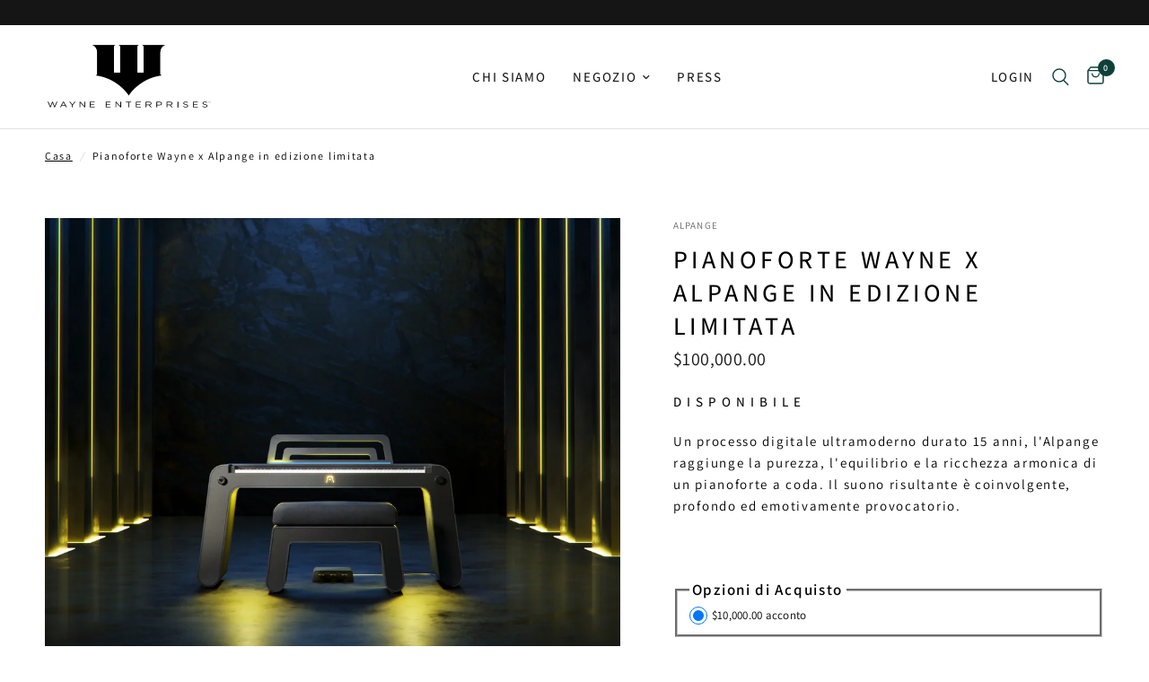

--- FILE ---
content_type: text/html; charset=utf-8
request_url: https://brucewaynex.com/it/products/alpange-piano
body_size: 32552
content:
<!doctype html><html class="no-js" lang="it" dir="ltr">
<head>
  <!-- Google Tag Manager -->
<script>(function(w,d,s,l,i){w[l]=w[l]||[];w[l].push({'gtm.start':
new Date().getTime(),event:'gtm.js'});var f=d.getElementsByTagName(s)[0],
j=d.createElement(s),dl=l!='dataLayer'?'&l='+l:'';j.async=true;j.src=
'https://www.googletagmanager.com/gtm.js?id='+i+dl;f.parentNode.insertBefore(j,f);
})(window,document,'script','dataLayer','GTM-NGWR8BMP');</script>
<!-- End Google Tag Manager -->
	<meta charset="utf-8">
	<meta http-equiv="X-UA-Compatible" content="IE=edge,chrome=1">
	<meta name="viewport" content="width=device-width, initial-scale=1, maximum-scale=5, viewport-fit=cover">
	<meta name="theme-color" content="#ffffff">
	<link rel="canonical" href="https://brucewaynex.com/it/products/alpange-piano">
	<link rel="preconnect" href="https://cdn.shopify.com" crossorigin>
	<link rel="preload" as="style" href="//brucewaynex.com/cdn/shop/t/63/assets/app.css?v=140447580260472267481736182894">
<link rel="preload" as="style" href="//brucewaynex.com/cdn/shop/t/63/assets/product.css?v=148671664515131740651736182894">



<link href="//brucewaynex.com/cdn/shop/t/63/assets/animations.min.js?v=125778792411641688251736182894" as="script" rel="preload">

<link href="//brucewaynex.com/cdn/shop/t/63/assets/vendor.min.js?v=24387807840910288901736182894" as="script" rel="preload">
<link href="//brucewaynex.com/cdn/shop/t/63/assets/app.js?v=132602976841882488991736182894" as="script" rel="preload">
<link href="//brucewaynex.com/cdn/shop/t/63/assets/slideshow.js?v=3694593534833641341736182894" as="script" rel="preload">

<script>
window.lazySizesConfig = window.lazySizesConfig || {};
window.lazySizesConfig.expand = 250;
window.lazySizesConfig.loadMode = 1;
window.lazySizesConfig.loadHidden = false;
</script>


	<link rel="icon" type="image/png" href="//brucewaynex.com/cdn/shop/files/WE_Logo.png?crop=center&height=32&v=1695031225&width=32">

	<title>
	Pianoforte Wayne x Alpange in edizione limitata &ndash; WAYNE ENTERPRISES
	</title>

	
	<meta name="description" content="Un processo digitale ultramoderno durato 15 anni, l&#39;Alpange raggiunge la purezza, l&#39;equilibrio e la ricchezza armonica di un pianoforte a coda. Il suono risultante è coinvolgente, profondo ed emotivamente provocatorio.">
	
<link rel="preconnect" href="https://fonts.shopifycdn.com" crossorigin>

<meta property="og:site_name" content="WAYNE ENTERPRISES">
<meta property="og:url" content="https://brucewaynex.com/it/products/alpange-piano">
<meta property="og:title" content="Pianoforte Wayne x Alpange in edizione limitata">
<meta property="og:type" content="product">
<meta property="og:description" content="Un processo digitale ultramoderno durato 15 anni, l&#39;Alpange raggiunge la purezza, l&#39;equilibrio e la ricchezza armonica di un pianoforte a coda. Il suono risultante è coinvolgente, profondo ed emotivamente provocatorio."><meta property="og:image" content="http://brucewaynex.com/cdn/shop/files/AlpangeXWayne_Front.jpg?v=1716906062">
  <meta property="og:image:secure_url" content="https://brucewaynex.com/cdn/shop/files/AlpangeXWayne_Front.jpg?v=1716906062">
  <meta property="og:image:width" content="5000">
  <meta property="og:image:height" content="5000"><meta property="og:price:amount" content="100,000.00">
  <meta property="og:price:currency" content="USD"><meta name="twitter:site" content="@wayneentx"><meta name="twitter:card" content="summary_large_image">
<meta name="twitter:title" content="Pianoforte Wayne x Alpange in edizione limitata">
<meta name="twitter:description" content="Un processo digitale ultramoderno durato 15 anni, l&#39;Alpange raggiunge la purezza, l&#39;equilibrio e la ricchezza armonica di un pianoforte a coda. Il suono risultante è coinvolgente, profondo ed emotivamente provocatorio.">


	<link href="//brucewaynex.com/cdn/shop/t/63/assets/app.css?v=140447580260472267481736182894" rel="stylesheet" type="text/css" media="all" />

	<style data-shopify>
	@font-face {
  font-family: Assistant;
  font-weight: 400;
  font-style: normal;
  font-display: swap;
  src: url("//brucewaynex.com/cdn/fonts/assistant/assistant_n4.9120912a469cad1cc292572851508ca49d12e768.woff2") format("woff2"),
       url("//brucewaynex.com/cdn/fonts/assistant/assistant_n4.6e9875ce64e0fefcd3f4446b7ec9036b3ddd2985.woff") format("woff");
}

@font-face {
  font-family: Assistant;
  font-weight: 500;
  font-style: normal;
  font-display: swap;
  src: url("//brucewaynex.com/cdn/fonts/assistant/assistant_n5.26caedc0c0f332f957d0fb6b24adee050844cce5.woff2") format("woff2"),
       url("//brucewaynex.com/cdn/fonts/assistant/assistant_n5.d09f0488bf8aadd48534c94ac3f185fbc9ddb168.woff") format("woff");
}

@font-face {
  font-family: Assistant;
  font-weight: 600;
  font-style: normal;
  font-display: swap;
  src: url("//brucewaynex.com/cdn/fonts/assistant/assistant_n6.b2cbcfa81550fc99b5d970d0ef582eebcbac24e0.woff2") format("woff2"),
       url("//brucewaynex.com/cdn/fonts/assistant/assistant_n6.5dced1e1f897f561a8304b6ef1c533d81fd1c6e0.woff") format("woff");
}


		@font-face {
  font-family: Archivo;
  font-weight: 600;
  font-style: normal;
  font-display: swap;
  src: url("//brucewaynex.com/cdn/fonts/archivo/archivo_n6.06ce7cb3e84f9557d04c35761e39e39ea101fb19.woff2") format("woff2"),
       url("//brucewaynex.com/cdn/fonts/archivo/archivo_n6.5dd16bc207dfc6d25ca8472d89387d828f610453.woff") format("woff");
}

@font-face {
  font-family: Archivo;
  font-weight: 400;
  font-style: normal;
  font-display: swap;
  src: url("//brucewaynex.com/cdn/fonts/archivo/archivo_n4.dc8d917cc69af0a65ae04d01fd8eeab28a3573c9.woff2") format("woff2"),
       url("//brucewaynex.com/cdn/fonts/archivo/archivo_n4.bd6b9c34fdb81d7646836be8065ce3c80a2cc984.woff") format("woff");
}

h1,h2,h3,h4,h5,h6,
	.h1,.h2,.h3,.h4,.h5,.h6,
	.logolink.text-logo,
	.heading-font,
	.h1-xlarge,
	.h1-large,
	.customer-addresses .my-address .address-index {
		font-style: normal;
		font-weight: 600;
		font-family: Archivo, sans-serif;
	}
	body,
	.body-font,
	.thb-product-detail .product-title {
		font-style: normal;
		font-weight: 400;
		font-family: Assistant, sans-serif;
	}
	:root {
		--font-body-scale: 1.0;
		--font-body-line-height-scale: 1.0;
		--font-body-letter-spacing: 0.1em;
		--font-body-medium-weight: 500;
    --font-body-bold-weight: 600;
		--font-announcement-scale: 1.0;
		--font-heading-scale: 1.0;
		--font-heading-line-height-scale: 1.1;
		--font-heading-letter-spacing: 0.16em;
		--font-navigation-scale: 1.0;
		--font-product-title-scale: 1.0;
		--font-product-title-line-height-scale: 1.0;
		--button-letter-spacing: 0.08em;

		--bg-body: #ffffff;
		--bg-body-rgb: 255,255,255;
		--bg-body-darken: #f7f7f7;
		--payment-terms-background-color: #ffffff;
		--color-body: #000000;
		--color-body-rgb: 0,0,0;
		--color-accent: #000000;
		--color-accent-rgb: 0,0,0;
		--color-border: #000000;
		--color-form-border: #E2E2E2;
		--color-overlay-rgb: 0,0,0;--color-announcement-bar-text: #ffffff;--color-announcement-bar-bg: #151515;--color-header-bg: #ffffff;
			--color-header-bg-rgb: 255,255,255;--color-header-text: #000000;
			--color-header-text-rgb: 0,0,0;--color-header-links: #151515;--color-header-links-hover: #000000;--color-header-icons: #0d4038;--color-header-border: #e2e2e2;--solid-button-background: #000000;--solid-button-label: #FFFFFF;--outline-button-label: #000000;--color-price: #151515;--color-star: #f7ec90;--color-dots: #0d4038;--color-inventory-instock: #0d4038;--color-inventory-lowstock: #732b38;--section-spacing-mobile: 80px;
		--section-spacing-desktop: 90px;--button-border-radius: 1px;--color-badge-text: #FFFFFF;--color-badge-sold-out: #732b38;--color-badge-sale: #211329;--color-badge-preorder: #666666;--badge-corner-radius: 13px;--color-footer-text: #FFFFFF;
			--color-footer-text-rgb: 255,255,255;--color-footer-link: #ffffff;--color-footer-link-hover: #f5f5f5;--color-footer-border: #0d4038;
			--color-footer-border-rgb: 13,64,56;--color-footer-bg: #000000;}
</style>


	<script>
		window.theme = window.theme || {};
		theme = {
			settings: {
				money_with_currency_format:"${{amount}}",
				cart_drawer:false,
				product_id: 8915963347231,
			},
			routes: {
				root_url: '/it',
				cart_url: '/it/cart',
				cart_add_url: '/it/cart/add',
				search_url: '/it/search',
				cart_change_url: '/it/cart/change',
				cart_update_url: '/it/cart/update',
				predictive_search_url: '/it/search/suggest',
			},
			variantStrings: {
        addToCart: `Aggiungi al carrello`,
        soldOut: `Esaurito`,
        unavailable: `Non disponibile`,
        preOrder: `Pre-ordina`,
      },
			strings: {
				requiresTerms: `Devi accettare i termini e le condizioni di vendita per effettuare il pagamento`,
				shippingEstimatorNoResults: `Siamo spiacenti, non spediamo al tuo indirizzo.`,
				shippingEstimatorOneResult: `C&#39;è una tariffa di spedizione per il tuo indirizzo:`,
				shippingEstimatorMultipleResults: `Ci sono diverse tariffe di spedizione per il tuo indirizzo:`,
				shippingEstimatorError: `Si sono verificati uno o più errori durante il recupero delle tariffe di spedizione:`
			}
		};
	</script>
	<script>window.performance && window.performance.mark && window.performance.mark('shopify.content_for_header.start');</script><meta id="shopify-digital-wallet" name="shopify-digital-wallet" content="/79163982111/digital_wallets/dialog">
<meta name="shopify-checkout-api-token" content="61ba6ee95fe875c0a4e358545c595959">
<link rel="alternate" hreflang="x-default" href="https://brucewaynex.com/products/alpange-piano">
<link rel="alternate" hreflang="en" href="https://brucewaynex.com/products/alpange-piano">
<link rel="alternate" hreflang="it" href="https://brucewaynex.com/it/products/alpange-piano">
<link rel="alternate" hreflang="ar" href="https://brucewaynex.com/ar/products/alpange-piano">
<link rel="alternate" type="application/json+oembed" href="https://brucewaynex.com/it/products/alpange-piano.oembed">
<script async="async" src="/checkouts/internal/preloads.js?locale=it-US"></script>
<script id="apple-pay-shop-capabilities" type="application/json">{"shopId":79163982111,"countryCode":"US","currencyCode":"USD","merchantCapabilities":["supports3DS"],"merchantId":"gid:\/\/shopify\/Shop\/79163982111","merchantName":"WAYNE ENTERPRISES","requiredBillingContactFields":["postalAddress","email","phone"],"requiredShippingContactFields":["postalAddress","email","phone"],"shippingType":"shipping","supportedNetworks":["visa","masterCard","amex","discover","elo","jcb"],"total":{"type":"pending","label":"WAYNE ENTERPRISES","amount":"1.00"},"shopifyPaymentsEnabled":true,"supportsSubscriptions":true}</script>
<script id="shopify-features" type="application/json">{"accessToken":"61ba6ee95fe875c0a4e358545c595959","betas":["rich-media-storefront-analytics"],"domain":"brucewaynex.com","predictiveSearch":true,"shopId":79163982111,"locale":"it"}</script>
<script>var Shopify = Shopify || {};
Shopify.shop = "bruce-wayne-x.myshopify.com";
Shopify.locale = "it";
Shopify.currency = {"active":"USD","rate":"1.0"};
Shopify.country = "US";
Shopify.theme = {"name":"Reformation 2025 Version 7.1.0 1.6.25","id":174079607071,"schema_name":"Reformation","schema_version":"2.7.0","theme_store_id":1762,"role":"main"};
Shopify.theme.handle = "null";
Shopify.theme.style = {"id":null,"handle":null};
Shopify.cdnHost = "brucewaynex.com/cdn";
Shopify.routes = Shopify.routes || {};
Shopify.routes.root = "/it/";</script>
<script type="module">!function(o){(o.Shopify=o.Shopify||{}).modules=!0}(window);</script>
<script>!function(o){function n(){var o=[];function n(){o.push(Array.prototype.slice.apply(arguments))}return n.q=o,n}var t=o.Shopify=o.Shopify||{};t.loadFeatures=n(),t.autoloadFeatures=n()}(window);</script>
<script id="shop-js-analytics" type="application/json">{"pageType":"product"}</script>
<script defer="defer" async type="module" src="//brucewaynex.com/cdn/shopifycloud/shop-js/modules/v2/client.init-shop-cart-sync_dvfQaB1V.it.esm.js"></script>
<script defer="defer" async type="module" src="//brucewaynex.com/cdn/shopifycloud/shop-js/modules/v2/chunk.common_BW-OJwDu.esm.js"></script>
<script defer="defer" async type="module" src="//brucewaynex.com/cdn/shopifycloud/shop-js/modules/v2/chunk.modal_CX4jaIRf.esm.js"></script>
<script type="module">
  await import("//brucewaynex.com/cdn/shopifycloud/shop-js/modules/v2/client.init-shop-cart-sync_dvfQaB1V.it.esm.js");
await import("//brucewaynex.com/cdn/shopifycloud/shop-js/modules/v2/chunk.common_BW-OJwDu.esm.js");
await import("//brucewaynex.com/cdn/shopifycloud/shop-js/modules/v2/chunk.modal_CX4jaIRf.esm.js");

  window.Shopify.SignInWithShop?.initShopCartSync?.({"fedCMEnabled":true,"windoidEnabled":true});

</script>
<script id="__st">var __st={"a":79163982111,"offset":-18000,"reqid":"0047bc48-fa41-4dca-92ea-507f16a17994-1769107919","pageurl":"brucewaynex.com\/it\/products\/alpange-piano","u":"8fe580e867fd","p":"product","rtyp":"product","rid":8915963347231};</script>
<script>window.ShopifyPaypalV4VisibilityTracking = true;</script>
<script id="captcha-bootstrap">!function(){'use strict';const t='contact',e='account',n='new_comment',o=[[t,t],['blogs',n],['comments',n],[t,'customer']],c=[[e,'customer_login'],[e,'guest_login'],[e,'recover_customer_password'],[e,'create_customer']],r=t=>t.map((([t,e])=>`form[action*='/${t}']:not([data-nocaptcha='true']) input[name='form_type'][value='${e}']`)).join(','),a=t=>()=>t?[...document.querySelectorAll(t)].map((t=>t.form)):[];function s(){const t=[...o],e=r(t);return a(e)}const i='password',u='form_key',d=['recaptcha-v3-token','g-recaptcha-response','h-captcha-response',i],f=()=>{try{return window.sessionStorage}catch{return}},m='__shopify_v',_=t=>t.elements[u];function p(t,e,n=!1){try{const o=window.sessionStorage,c=JSON.parse(o.getItem(e)),{data:r}=function(t){const{data:e,action:n}=t;return t[m]||n?{data:e,action:n}:{data:t,action:n}}(c);for(const[e,n]of Object.entries(r))t.elements[e]&&(t.elements[e].value=n);n&&o.removeItem(e)}catch(o){console.error('form repopulation failed',{error:o})}}const l='form_type',E='cptcha';function T(t){t.dataset[E]=!0}const w=window,h=w.document,L='Shopify',v='ce_forms',y='captcha';let A=!1;((t,e)=>{const n=(g='f06e6c50-85a8-45c8-87d0-21a2b65856fe',I='https://cdn.shopify.com/shopifycloud/storefront-forms-hcaptcha/ce_storefront_forms_captcha_hcaptcha.v1.5.2.iife.js',D={infoText:'Protetto da hCaptcha',privacyText:'Privacy',termsText:'Termini'},(t,e,n)=>{const o=w[L][v],c=o.bindForm;if(c)return c(t,g,e,D).then(n);var r;o.q.push([[t,g,e,D],n]),r=I,A||(h.body.append(Object.assign(h.createElement('script'),{id:'captcha-provider',async:!0,src:r})),A=!0)});var g,I,D;w[L]=w[L]||{},w[L][v]=w[L][v]||{},w[L][v].q=[],w[L][y]=w[L][y]||{},w[L][y].protect=function(t,e){n(t,void 0,e),T(t)},Object.freeze(w[L][y]),function(t,e,n,w,h,L){const[v,y,A,g]=function(t,e,n){const i=e?o:[],u=t?c:[],d=[...i,...u],f=r(d),m=r(i),_=r(d.filter((([t,e])=>n.includes(e))));return[a(f),a(m),a(_),s()]}(w,h,L),I=t=>{const e=t.target;return e instanceof HTMLFormElement?e:e&&e.form},D=t=>v().includes(t);t.addEventListener('submit',(t=>{const e=I(t);if(!e)return;const n=D(e)&&!e.dataset.hcaptchaBound&&!e.dataset.recaptchaBound,o=_(e),c=g().includes(e)&&(!o||!o.value);(n||c)&&t.preventDefault(),c&&!n&&(function(t){try{if(!f())return;!function(t){const e=f();if(!e)return;const n=_(t);if(!n)return;const o=n.value;o&&e.removeItem(o)}(t);const e=Array.from(Array(32),(()=>Math.random().toString(36)[2])).join('');!function(t,e){_(t)||t.append(Object.assign(document.createElement('input'),{type:'hidden',name:u})),t.elements[u].value=e}(t,e),function(t,e){const n=f();if(!n)return;const o=[...t.querySelectorAll(`input[type='${i}']`)].map((({name:t})=>t)),c=[...d,...o],r={};for(const[a,s]of new FormData(t).entries())c.includes(a)||(r[a]=s);n.setItem(e,JSON.stringify({[m]:1,action:t.action,data:r}))}(t,e)}catch(e){console.error('failed to persist form',e)}}(e),e.submit())}));const S=(t,e)=>{t&&!t.dataset[E]&&(n(t,e.some((e=>e===t))),T(t))};for(const o of['focusin','change'])t.addEventListener(o,(t=>{const e=I(t);D(e)&&S(e,y())}));const B=e.get('form_key'),M=e.get(l),P=B&&M;t.addEventListener('DOMContentLoaded',(()=>{const t=y();if(P)for(const e of t)e.elements[l].value===M&&p(e,B);[...new Set([...A(),...v().filter((t=>'true'===t.dataset.shopifyCaptcha))])].forEach((e=>S(e,t)))}))}(h,new URLSearchParams(w.location.search),n,t,e,['guest_login'])})(!0,!0)}();</script>
<script integrity="sha256-4kQ18oKyAcykRKYeNunJcIwy7WH5gtpwJnB7kiuLZ1E=" data-source-attribution="shopify.loadfeatures" defer="defer" src="//brucewaynex.com/cdn/shopifycloud/storefront/assets/storefront/load_feature-a0a9edcb.js" crossorigin="anonymous"></script>
<script data-source-attribution="shopify.dynamic_checkout.dynamic.init">var Shopify=Shopify||{};Shopify.PaymentButton=Shopify.PaymentButton||{isStorefrontPortableWallets:!0,init:function(){window.Shopify.PaymentButton.init=function(){};var t=document.createElement("script");t.src="https://brucewaynex.com/cdn/shopifycloud/portable-wallets/latest/portable-wallets.it.js",t.type="module",document.head.appendChild(t)}};
</script>
<script data-source-attribution="shopify.dynamic_checkout.buyer_consent">
  function portableWalletsHideBuyerConsent(e){var t=document.getElementById("shopify-buyer-consent"),n=document.getElementById("shopify-subscription-policy-button");t&&n&&(t.classList.add("hidden"),t.setAttribute("aria-hidden","true"),n.removeEventListener("click",e))}function portableWalletsShowBuyerConsent(e){var t=document.getElementById("shopify-buyer-consent"),n=document.getElementById("shopify-subscription-policy-button");t&&n&&(t.classList.remove("hidden"),t.removeAttribute("aria-hidden"),n.addEventListener("click",e))}window.Shopify?.PaymentButton&&(window.Shopify.PaymentButton.hideBuyerConsent=portableWalletsHideBuyerConsent,window.Shopify.PaymentButton.showBuyerConsent=portableWalletsShowBuyerConsent);
</script>
<script data-source-attribution="shopify.dynamic_checkout.cart.bootstrap">document.addEventListener("DOMContentLoaded",(function(){function t(){return document.querySelector("shopify-accelerated-checkout-cart, shopify-accelerated-checkout")}if(t())Shopify.PaymentButton.init();else{new MutationObserver((function(e,n){t()&&(Shopify.PaymentButton.init(),n.disconnect())})).observe(document.body,{childList:!0,subtree:!0})}}));
</script>
<script id='scb4127' type='text/javascript' async='' src='https://brucewaynex.com/cdn/shopifycloud/privacy-banner/storefront-banner.js'></script><link id="shopify-accelerated-checkout-styles" rel="stylesheet" media="screen" href="https://brucewaynex.com/cdn/shopifycloud/portable-wallets/latest/accelerated-checkout-backwards-compat.css" crossorigin="anonymous">
<style id="shopify-accelerated-checkout-cart">
        #shopify-buyer-consent {
  margin-top: 1em;
  display: inline-block;
  width: 100%;
}

#shopify-buyer-consent.hidden {
  display: none;
}

#shopify-subscription-policy-button {
  background: none;
  border: none;
  padding: 0;
  text-decoration: underline;
  font-size: inherit;
  cursor: pointer;
}

#shopify-subscription-policy-button::before {
  box-shadow: none;
}

      </style>

<script>window.performance && window.performance.mark && window.performance.mark('shopify.content_for_header.end');</script> <!-- Header hook for plugins -->

	<script>document.documentElement.className = document.documentElement.className.replace('no-js', 'js');</script>
<link href="https://monorail-edge.shopifysvc.com" rel="dns-prefetch">
<script>(function(){if ("sendBeacon" in navigator && "performance" in window) {try {var session_token_from_headers = performance.getEntriesByType('navigation')[0].serverTiming.find(x => x.name == '_s').description;} catch {var session_token_from_headers = undefined;}var session_cookie_matches = document.cookie.match(/_shopify_s=([^;]*)/);var session_token_from_cookie = session_cookie_matches && session_cookie_matches.length === 2 ? session_cookie_matches[1] : "";var session_token = session_token_from_headers || session_token_from_cookie || "";function handle_abandonment_event(e) {var entries = performance.getEntries().filter(function(entry) {return /monorail-edge.shopifysvc.com/.test(entry.name);});if (!window.abandonment_tracked && entries.length === 0) {window.abandonment_tracked = true;var currentMs = Date.now();var navigation_start = performance.timing.navigationStart;var payload = {shop_id: 79163982111,url: window.location.href,navigation_start,duration: currentMs - navigation_start,session_token,page_type: "product"};window.navigator.sendBeacon("https://monorail-edge.shopifysvc.com/v1/produce", JSON.stringify({schema_id: "online_store_buyer_site_abandonment/1.1",payload: payload,metadata: {event_created_at_ms: currentMs,event_sent_at_ms: currentMs}}));}}window.addEventListener('pagehide', handle_abandonment_event);}}());</script>
<script id="web-pixels-manager-setup">(function e(e,d,r,n,o){if(void 0===o&&(o={}),!Boolean(null===(a=null===(i=window.Shopify)||void 0===i?void 0:i.analytics)||void 0===a?void 0:a.replayQueue)){var i,a;window.Shopify=window.Shopify||{};var t=window.Shopify;t.analytics=t.analytics||{};var s=t.analytics;s.replayQueue=[],s.publish=function(e,d,r){return s.replayQueue.push([e,d,r]),!0};try{self.performance.mark("wpm:start")}catch(e){}var l=function(){var e={modern:/Edge?\/(1{2}[4-9]|1[2-9]\d|[2-9]\d{2}|\d{4,})\.\d+(\.\d+|)|Firefox\/(1{2}[4-9]|1[2-9]\d|[2-9]\d{2}|\d{4,})\.\d+(\.\d+|)|Chrom(ium|e)\/(9{2}|\d{3,})\.\d+(\.\d+|)|(Maci|X1{2}).+ Version\/(15\.\d+|(1[6-9]|[2-9]\d|\d{3,})\.\d+)([,.]\d+|)( \(\w+\)|)( Mobile\/\w+|) Safari\/|Chrome.+OPR\/(9{2}|\d{3,})\.\d+\.\d+|(CPU[ +]OS|iPhone[ +]OS|CPU[ +]iPhone|CPU IPhone OS|CPU iPad OS)[ +]+(15[._]\d+|(1[6-9]|[2-9]\d|\d{3,})[._]\d+)([._]\d+|)|Android:?[ /-](13[3-9]|1[4-9]\d|[2-9]\d{2}|\d{4,})(\.\d+|)(\.\d+|)|Android.+Firefox\/(13[5-9]|1[4-9]\d|[2-9]\d{2}|\d{4,})\.\d+(\.\d+|)|Android.+Chrom(ium|e)\/(13[3-9]|1[4-9]\d|[2-9]\d{2}|\d{4,})\.\d+(\.\d+|)|SamsungBrowser\/([2-9]\d|\d{3,})\.\d+/,legacy:/Edge?\/(1[6-9]|[2-9]\d|\d{3,})\.\d+(\.\d+|)|Firefox\/(5[4-9]|[6-9]\d|\d{3,})\.\d+(\.\d+|)|Chrom(ium|e)\/(5[1-9]|[6-9]\d|\d{3,})\.\d+(\.\d+|)([\d.]+$|.*Safari\/(?![\d.]+ Edge\/[\d.]+$))|(Maci|X1{2}).+ Version\/(10\.\d+|(1[1-9]|[2-9]\d|\d{3,})\.\d+)([,.]\d+|)( \(\w+\)|)( Mobile\/\w+|) Safari\/|Chrome.+OPR\/(3[89]|[4-9]\d|\d{3,})\.\d+\.\d+|(CPU[ +]OS|iPhone[ +]OS|CPU[ +]iPhone|CPU IPhone OS|CPU iPad OS)[ +]+(10[._]\d+|(1[1-9]|[2-9]\d|\d{3,})[._]\d+)([._]\d+|)|Android:?[ /-](13[3-9]|1[4-9]\d|[2-9]\d{2}|\d{4,})(\.\d+|)(\.\d+|)|Mobile Safari.+OPR\/([89]\d|\d{3,})\.\d+\.\d+|Android.+Firefox\/(13[5-9]|1[4-9]\d|[2-9]\d{2}|\d{4,})\.\d+(\.\d+|)|Android.+Chrom(ium|e)\/(13[3-9]|1[4-9]\d|[2-9]\d{2}|\d{4,})\.\d+(\.\d+|)|Android.+(UC? ?Browser|UCWEB|U3)[ /]?(15\.([5-9]|\d{2,})|(1[6-9]|[2-9]\d|\d{3,})\.\d+)\.\d+|SamsungBrowser\/(5\.\d+|([6-9]|\d{2,})\.\d+)|Android.+MQ{2}Browser\/(14(\.(9|\d{2,})|)|(1[5-9]|[2-9]\d|\d{3,})(\.\d+|))(\.\d+|)|K[Aa][Ii]OS\/(3\.\d+|([4-9]|\d{2,})\.\d+)(\.\d+|)/},d=e.modern,r=e.legacy,n=navigator.userAgent;return n.match(d)?"modern":n.match(r)?"legacy":"unknown"}(),u="modern"===l?"modern":"legacy",c=(null!=n?n:{modern:"",legacy:""})[u],f=function(e){return[e.baseUrl,"/wpm","/b",e.hashVersion,"modern"===e.buildTarget?"m":"l",".js"].join("")}({baseUrl:d,hashVersion:r,buildTarget:u}),m=function(e){var d=e.version,r=e.bundleTarget,n=e.surface,o=e.pageUrl,i=e.monorailEndpoint;return{emit:function(e){var a=e.status,t=e.errorMsg,s=(new Date).getTime(),l=JSON.stringify({metadata:{event_sent_at_ms:s},events:[{schema_id:"web_pixels_manager_load/3.1",payload:{version:d,bundle_target:r,page_url:o,status:a,surface:n,error_msg:t},metadata:{event_created_at_ms:s}}]});if(!i)return console&&console.warn&&console.warn("[Web Pixels Manager] No Monorail endpoint provided, skipping logging."),!1;try{return self.navigator.sendBeacon.bind(self.navigator)(i,l)}catch(e){}var u=new XMLHttpRequest;try{return u.open("POST",i,!0),u.setRequestHeader("Content-Type","text/plain"),u.send(l),!0}catch(e){return console&&console.warn&&console.warn("[Web Pixels Manager] Got an unhandled error while logging to Monorail."),!1}}}}({version:r,bundleTarget:l,surface:e.surface,pageUrl:self.location.href,monorailEndpoint:e.monorailEndpoint});try{o.browserTarget=l,function(e){var d=e.src,r=e.async,n=void 0===r||r,o=e.onload,i=e.onerror,a=e.sri,t=e.scriptDataAttributes,s=void 0===t?{}:t,l=document.createElement("script"),u=document.querySelector("head"),c=document.querySelector("body");if(l.async=n,l.src=d,a&&(l.integrity=a,l.crossOrigin="anonymous"),s)for(var f in s)if(Object.prototype.hasOwnProperty.call(s,f))try{l.dataset[f]=s[f]}catch(e){}if(o&&l.addEventListener("load",o),i&&l.addEventListener("error",i),u)u.appendChild(l);else{if(!c)throw new Error("Did not find a head or body element to append the script");c.appendChild(l)}}({src:f,async:!0,onload:function(){if(!function(){var e,d;return Boolean(null===(d=null===(e=window.Shopify)||void 0===e?void 0:e.analytics)||void 0===d?void 0:d.initialized)}()){var d=window.webPixelsManager.init(e)||void 0;if(d){var r=window.Shopify.analytics;r.replayQueue.forEach((function(e){var r=e[0],n=e[1],o=e[2];d.publishCustomEvent(r,n,o)})),r.replayQueue=[],r.publish=d.publishCustomEvent,r.visitor=d.visitor,r.initialized=!0}}},onerror:function(){return m.emit({status:"failed",errorMsg:"".concat(f," has failed to load")})},sri:function(e){var d=/^sha384-[A-Za-z0-9+/=]+$/;return"string"==typeof e&&d.test(e)}(c)?c:"",scriptDataAttributes:o}),m.emit({status:"loading"})}catch(e){m.emit({status:"failed",errorMsg:(null==e?void 0:e.message)||"Unknown error"})}}})({shopId: 79163982111,storefrontBaseUrl: "https://brucewaynex.com",extensionsBaseUrl: "https://extensions.shopifycdn.com/cdn/shopifycloud/web-pixels-manager",monorailEndpoint: "https://monorail-edge.shopifysvc.com/unstable/produce_batch",surface: "storefront-renderer",enabledBetaFlags: ["2dca8a86"],webPixelsConfigList: [{"id":"697696543","configuration":"{\"config\":\"{\\\"pixel_id\\\":\\\"G-J14E1XWD6J\\\",\\\"gtag_events\\\":[{\\\"type\\\":\\\"begin_checkout\\\",\\\"action_label\\\":[\\\"G-J14E1XWD6J\\\",\\\"AW-466807482\\\/MTfKCLr0t78ZELrVy94B\\\"]},{\\\"type\\\":\\\"search\\\",\\\"action_label\\\":[\\\"G-J14E1XWD6J\\\",\\\"AW-466807482\\\/yKPWCLT0t78ZELrVy94B\\\"]},{\\\"type\\\":\\\"view_item\\\",\\\"action_label\\\":[\\\"G-J14E1XWD6J\\\",\\\"AW-466807482\\\/j9N_CLH0t78ZELrVy94B\\\"]},{\\\"type\\\":\\\"purchase\\\",\\\"action_label\\\":[\\\"G-J14E1XWD6J\\\",\\\"AW-466807482\\\/HMRdCKv0t78ZELrVy94B\\\"]},{\\\"type\\\":\\\"page_view\\\",\\\"action_label\\\":[\\\"G-J14E1XWD6J\\\",\\\"AW-466807482\\\/72e_CK70t78ZELrVy94B\\\"]},{\\\"type\\\":\\\"add_payment_info\\\",\\\"action_label\\\":[\\\"G-J14E1XWD6J\\\",\\\"AW-466807482\\\/i-4VCL30t78ZELrVy94B\\\"]},{\\\"type\\\":\\\"add_to_cart\\\",\\\"action_label\\\":[\\\"G-J14E1XWD6J\\\",\\\"AW-466807482\\\/T0UaCLf0t78ZELrVy94B\\\"]}],\\\"enable_monitoring_mode\\\":false}\"}","eventPayloadVersion":"v1","runtimeContext":"OPEN","scriptVersion":"b2a88bafab3e21179ed38636efcd8a93","type":"APP","apiClientId":1780363,"privacyPurposes":[],"dataSharingAdjustments":{"protectedCustomerApprovalScopes":["read_customer_address","read_customer_email","read_customer_name","read_customer_personal_data","read_customer_phone"]}},{"id":"shopify-app-pixel","configuration":"{}","eventPayloadVersion":"v1","runtimeContext":"STRICT","scriptVersion":"0450","apiClientId":"shopify-pixel","type":"APP","privacyPurposes":["ANALYTICS","MARKETING"]},{"id":"shopify-custom-pixel","eventPayloadVersion":"v1","runtimeContext":"LAX","scriptVersion":"0450","apiClientId":"shopify-pixel","type":"CUSTOM","privacyPurposes":["ANALYTICS","MARKETING"]}],isMerchantRequest: false,initData: {"shop":{"name":"WAYNE ENTERPRISES","paymentSettings":{"currencyCode":"USD"},"myshopifyDomain":"bruce-wayne-x.myshopify.com","countryCode":"US","storefrontUrl":"https:\/\/brucewaynex.com\/it"},"customer":null,"cart":null,"checkout":null,"productVariants":[{"price":{"amount":100000.0,"currencyCode":"USD"},"product":{"title":"Pianoforte Wayne x Alpange in edizione limitata","vendor":"Alpange","id":"8915963347231","untranslatedTitle":"Pianoforte Wayne x Alpange in edizione limitata","url":"\/it\/products\/alpange-piano","type":"Pianoforte"},"id":"47609589793055","image":{"src":"\/\/brucewaynex.com\/cdn\/shop\/files\/AlpangeXWayne_Front.jpg?v=1716906062"},"sku":"","title":"Default Title","untranslatedTitle":"Default Title"}],"purchasingCompany":null},},"https://brucewaynex.com/cdn","fcfee988w5aeb613cpc8e4bc33m6693e112",{"modern":"","legacy":""},{"shopId":"79163982111","storefrontBaseUrl":"https:\/\/brucewaynex.com","extensionBaseUrl":"https:\/\/extensions.shopifycdn.com\/cdn\/shopifycloud\/web-pixels-manager","surface":"storefront-renderer","enabledBetaFlags":"[\"2dca8a86\"]","isMerchantRequest":"false","hashVersion":"fcfee988w5aeb613cpc8e4bc33m6693e112","publish":"custom","events":"[[\"page_viewed\",{}],[\"product_viewed\",{\"productVariant\":{\"price\":{\"amount\":100000.0,\"currencyCode\":\"USD\"},\"product\":{\"title\":\"Pianoforte Wayne x Alpange in edizione limitata\",\"vendor\":\"Alpange\",\"id\":\"8915963347231\",\"untranslatedTitle\":\"Pianoforte Wayne x Alpange in edizione limitata\",\"url\":\"\/it\/products\/alpange-piano\",\"type\":\"Pianoforte\"},\"id\":\"47609589793055\",\"image\":{\"src\":\"\/\/brucewaynex.com\/cdn\/shop\/files\/AlpangeXWayne_Front.jpg?v=1716906062\"},\"sku\":\"\",\"title\":\"Default Title\",\"untranslatedTitle\":\"Default Title\"}}]]"});</script><script>
  window.ShopifyAnalytics = window.ShopifyAnalytics || {};
  window.ShopifyAnalytics.meta = window.ShopifyAnalytics.meta || {};
  window.ShopifyAnalytics.meta.currency = 'USD';
  var meta = {"product":{"id":8915963347231,"gid":"gid:\/\/shopify\/Product\/8915963347231","vendor":"Alpange","type":"Pianoforte","handle":"alpange-piano","variants":[{"id":47609589793055,"price":10000000,"name":"Pianoforte Wayne x Alpange in edizione limitata","public_title":null,"sku":""}],"remote":false},"page":{"pageType":"product","resourceType":"product","resourceId":8915963347231,"requestId":"0047bc48-fa41-4dca-92ea-507f16a17994-1769107919"}};
  for (var attr in meta) {
    window.ShopifyAnalytics.meta[attr] = meta[attr];
  }
</script>
<script class="analytics">
  (function () {
    var customDocumentWrite = function(content) {
      var jquery = null;

      if (window.jQuery) {
        jquery = window.jQuery;
      } else if (window.Checkout && window.Checkout.$) {
        jquery = window.Checkout.$;
      }

      if (jquery) {
        jquery('body').append(content);
      }
    };

    var hasLoggedConversion = function(token) {
      if (token) {
        return document.cookie.indexOf('loggedConversion=' + token) !== -1;
      }
      return false;
    }

    var setCookieIfConversion = function(token) {
      if (token) {
        var twoMonthsFromNow = new Date(Date.now());
        twoMonthsFromNow.setMonth(twoMonthsFromNow.getMonth() + 2);

        document.cookie = 'loggedConversion=' + token + '; expires=' + twoMonthsFromNow;
      }
    }

    var trekkie = window.ShopifyAnalytics.lib = window.trekkie = window.trekkie || [];
    if (trekkie.integrations) {
      return;
    }
    trekkie.methods = [
      'identify',
      'page',
      'ready',
      'track',
      'trackForm',
      'trackLink'
    ];
    trekkie.factory = function(method) {
      return function() {
        var args = Array.prototype.slice.call(arguments);
        args.unshift(method);
        trekkie.push(args);
        return trekkie;
      };
    };
    for (var i = 0; i < trekkie.methods.length; i++) {
      var key = trekkie.methods[i];
      trekkie[key] = trekkie.factory(key);
    }
    trekkie.load = function(config) {
      trekkie.config = config || {};
      trekkie.config.initialDocumentCookie = document.cookie;
      var first = document.getElementsByTagName('script')[0];
      var script = document.createElement('script');
      script.type = 'text/javascript';
      script.onerror = function(e) {
        var scriptFallback = document.createElement('script');
        scriptFallback.type = 'text/javascript';
        scriptFallback.onerror = function(error) {
                var Monorail = {
      produce: function produce(monorailDomain, schemaId, payload) {
        var currentMs = new Date().getTime();
        var event = {
          schema_id: schemaId,
          payload: payload,
          metadata: {
            event_created_at_ms: currentMs,
            event_sent_at_ms: currentMs
          }
        };
        return Monorail.sendRequest("https://" + monorailDomain + "/v1/produce", JSON.stringify(event));
      },
      sendRequest: function sendRequest(endpointUrl, payload) {
        // Try the sendBeacon API
        if (window && window.navigator && typeof window.navigator.sendBeacon === 'function' && typeof window.Blob === 'function' && !Monorail.isIos12()) {
          var blobData = new window.Blob([payload], {
            type: 'text/plain'
          });

          if (window.navigator.sendBeacon(endpointUrl, blobData)) {
            return true;
          } // sendBeacon was not successful

        } // XHR beacon

        var xhr = new XMLHttpRequest();

        try {
          xhr.open('POST', endpointUrl);
          xhr.setRequestHeader('Content-Type', 'text/plain');
          xhr.send(payload);
        } catch (e) {
          console.log(e);
        }

        return false;
      },
      isIos12: function isIos12() {
        return window.navigator.userAgent.lastIndexOf('iPhone; CPU iPhone OS 12_') !== -1 || window.navigator.userAgent.lastIndexOf('iPad; CPU OS 12_') !== -1;
      }
    };
    Monorail.produce('monorail-edge.shopifysvc.com',
      'trekkie_storefront_load_errors/1.1',
      {shop_id: 79163982111,
      theme_id: 174079607071,
      app_name: "storefront",
      context_url: window.location.href,
      source_url: "//brucewaynex.com/cdn/s/trekkie.storefront.46a754ac07d08c656eb845cfbf513dd9a18d4ced.min.js"});

        };
        scriptFallback.async = true;
        scriptFallback.src = '//brucewaynex.com/cdn/s/trekkie.storefront.46a754ac07d08c656eb845cfbf513dd9a18d4ced.min.js';
        first.parentNode.insertBefore(scriptFallback, first);
      };
      script.async = true;
      script.src = '//brucewaynex.com/cdn/s/trekkie.storefront.46a754ac07d08c656eb845cfbf513dd9a18d4ced.min.js';
      first.parentNode.insertBefore(script, first);
    };
    trekkie.load(
      {"Trekkie":{"appName":"storefront","development":false,"defaultAttributes":{"shopId":79163982111,"isMerchantRequest":null,"themeId":174079607071,"themeCityHash":"1030518933061232830","contentLanguage":"it","currency":"USD","eventMetadataId":"79f55e0e-8e8e-4e4b-8a2a-d9ad7c3eebbb"},"isServerSideCookieWritingEnabled":true,"monorailRegion":"shop_domain","enabledBetaFlags":["65f19447"]},"Session Attribution":{},"S2S":{"facebookCapiEnabled":false,"source":"trekkie-storefront-renderer","apiClientId":580111}}
    );

    var loaded = false;
    trekkie.ready(function() {
      if (loaded) return;
      loaded = true;

      window.ShopifyAnalytics.lib = window.trekkie;

      var originalDocumentWrite = document.write;
      document.write = customDocumentWrite;
      try { window.ShopifyAnalytics.merchantGoogleAnalytics.call(this); } catch(error) {};
      document.write = originalDocumentWrite;

      window.ShopifyAnalytics.lib.page(null,{"pageType":"product","resourceType":"product","resourceId":8915963347231,"requestId":"0047bc48-fa41-4dca-92ea-507f16a17994-1769107919","shopifyEmitted":true});

      var match = window.location.pathname.match(/checkouts\/(.+)\/(thank_you|post_purchase)/)
      var token = match? match[1]: undefined;
      if (!hasLoggedConversion(token)) {
        setCookieIfConversion(token);
        window.ShopifyAnalytics.lib.track("Viewed Product",{"currency":"USD","variantId":47609589793055,"productId":8915963347231,"productGid":"gid:\/\/shopify\/Product\/8915963347231","name":"Pianoforte Wayne x Alpange in edizione limitata","price":"100000.00","sku":"","brand":"Alpange","variant":null,"category":"Pianoforte","nonInteraction":true,"remote":false},undefined,undefined,{"shopifyEmitted":true});
      window.ShopifyAnalytics.lib.track("monorail:\/\/trekkie_storefront_viewed_product\/1.1",{"currency":"USD","variantId":47609589793055,"productId":8915963347231,"productGid":"gid:\/\/shopify\/Product\/8915963347231","name":"Pianoforte Wayne x Alpange in edizione limitata","price":"100000.00","sku":"","brand":"Alpange","variant":null,"category":"Pianoforte","nonInteraction":true,"remote":false,"referer":"https:\/\/brucewaynex.com\/it\/products\/alpange-piano"});
      }
    });


        var eventsListenerScript = document.createElement('script');
        eventsListenerScript.async = true;
        eventsListenerScript.src = "//brucewaynex.com/cdn/shopifycloud/storefront/assets/shop_events_listener-3da45d37.js";
        document.getElementsByTagName('head')[0].appendChild(eventsListenerScript);

})();</script>
<script
  defer
  src="https://brucewaynex.com/cdn/shopifycloud/perf-kit/shopify-perf-kit-3.0.4.min.js"
  data-application="storefront-renderer"
  data-shop-id="79163982111"
  data-render-region="gcp-us-central1"
  data-page-type="product"
  data-theme-instance-id="174079607071"
  data-theme-name="Reformation"
  data-theme-version="2.7.0"
  data-monorail-region="shop_domain"
  data-resource-timing-sampling-rate="10"
  data-shs="true"
  data-shs-beacon="true"
  data-shs-export-with-fetch="true"
  data-shs-logs-sample-rate="1"
  data-shs-beacon-endpoint="https://brucewaynex.com/api/collect"
></script>
</head>
<body class="animations-true button-uppercase-true navigation-uppercase-true product-title-uppercase-true template-product template-product">
	<!-- Google Tag Manager (noscript) -->
<noscript><iframe src="https://www.googletagmanager.com/ns.html?id=GTM-NGWR8BMP"
height="0" width="0" style="display:none;visibility:hidden"></iframe></noscript>
<!-- End Google Tag Manager (noscript) -->
  <a class="screen-reader-shortcut" href="#main-content">Vai direttamente ai contenuti</a>
	<div id="wrapper">
		<!-- BEGIN sections: header-group -->
<div id="shopify-section-sections--23835297448223__announcement-bar" class="shopify-section shopify-section-group-header-group announcement-bar-section"><link href="//brucewaynex.com/cdn/shop/t/63/assets/announcement-bar.css?v=43488679924873830611736182894" rel="stylesheet" type="text/css" media="all" /><div class="announcement-bar">
			<div class="announcement-bar--inner direction-left announcement-bar--marquee" style="--marquee-speed: 20s"><div><div class="announcement-bar--item" ></div></div><div><div class="announcement-bar--item" ></div></div><div><div class="announcement-bar--item" ></div></div>
</div>
		</div>
</div><div id="shopify-section-sections--23835297448223__header" class="shopify-section shopify-section-group-header-group header-section"><header id="header" class="header style1 header--shadow-medium transparent--false ">
	<div class="row expanded">
		<div class="small-12 columns"><div class="thb-header-mobile-left">
	<details class="mobile-toggle-wrapper">
	<summary class="mobile-toggle">
		<span></span>
		<span></span>
		<span></span>
	</summary><nav id="mobile-menu" class="mobile-menu-drawer" role="dialog" tabindex="-1">
	<div class="mobile-menu-drawer--inner"><ul class="mobile-menu"><li><a href="/it/pages/about-us" title="Chi siamo">Chi siamo</a></li><li><details class="link-container">
							<summary class="parent-link">Negozio<span>
<svg width="14" height="10" viewBox="0 0 14 10" fill="none" xmlns="http://www.w3.org/2000/svg">
<path d="M1 5H7.08889H13.1778M13.1778 5L9.17778 1M13.1778 5L9.17778 9" stroke="var(--color-accent)" stroke-width="1.1" stroke-linecap="round" stroke-linejoin="round"/>
</svg>
</span></summary>
							<ul class="sub-menu">
								<li class="parent-link-back">
									<button><span>
<svg width="14" height="10" viewBox="0 0 14 10" fill="none" xmlns="http://www.w3.org/2000/svg">
<path d="M13.1778 5H7.08891H1.00002M1.00002 5L5.00002 1M1.00002 5L5.00002 9" stroke="var(--color-accent)" stroke-width="1.1" stroke-linecap="round" stroke-linejoin="round"/>
</svg>
</span> Negozio</button>
								</li><li><details class="link-container">
											<summary>Shop All<span>
<svg width="14" height="10" viewBox="0 0 14 10" fill="none" xmlns="http://www.w3.org/2000/svg">
<path d="M1 5H7.08889H13.1778M13.1778 5L9.17778 1M13.1778 5L9.17778 9" stroke="var(--color-accent)" stroke-width="1.1" stroke-linecap="round" stroke-linejoin="round"/>
</svg>
</span></summary>
											<ul class="sub-menu" tabindex="-1">
												<li class="parent-link-back">
													<button><span>
<svg width="14" height="10" viewBox="0 0 14 10" fill="none" xmlns="http://www.w3.org/2000/svg">
<path d="M13.1778 5H7.08891H1.00002M1.00002 5L5.00002 1M1.00002 5L5.00002 9" stroke="var(--color-accent)" stroke-width="1.1" stroke-linecap="round" stroke-linejoin="round"/>
</svg>
</span> Shop All</button>
												</li><li>
														<a href="/it/collections/wayne-enterprises-editions" title="Wayne Enterprises Editions" role="menuitem">Wayne Enterprises Editions </a>
													</li><li>
														<a href="/it/collections/menswear" title="Menswear &amp; Accessories" role="menuitem">Menswear & Accessories </a>
													</li><li>
														<a href="/it/collections/clocks-watches" title="Jewelry &amp; Watches" role="menuitem">Jewelry & Watches </a>
													</li><li>
														<a href="/it/collections/experiences-travel" title="Wellness &amp; Experiences" role="menuitem">Wellness & Experiences </a>
													</li><li>
														<a href="/it/collections/home-furnishings" title="Home &amp; Interiors" role="menuitem">Home & Interiors </a>
													</li><li>
														<a href="/it/collections/fine-art" title="Art &amp; Collectibles" role="menuitem">Art & Collectibles </a>
													</li><li>
														<a href="/it/collections/electronics-technology" title="Technology &amp; Gadgets" role="menuitem">Technology & Gadgets </a>
													</li></ul>
										</details></li><li><details class="link-container">
											<summary>Featured X<span>
<svg width="14" height="10" viewBox="0 0 14 10" fill="none" xmlns="http://www.w3.org/2000/svg">
<path d="M1 5H7.08889H13.1778M13.1778 5L9.17778 1M13.1778 5L9.17778 9" stroke="var(--color-accent)" stroke-width="1.1" stroke-linecap="round" stroke-linejoin="round"/>
</svg>
</span></summary>
											<ul class="sub-menu" tabindex="-1">
												<li class="parent-link-back">
													<button><span>
<svg width="14" height="10" viewBox="0 0 14 10" fill="none" xmlns="http://www.w3.org/2000/svg">
<path d="M13.1778 5H7.08891H1.00002M1.00002 5L5.00002 1M1.00002 5L5.00002 9" stroke="var(--color-accent)" stroke-width="1.1" stroke-linecap="round" stroke-linejoin="round"/>
</svg>
</span> Featured X</button>
												</li><li>
														<a href="/it/collections/the-safehouse" title="The Safehouse" role="menuitem">The Safehouse </a>
													</li><li>
														<a href="/it/pages/real-estate" title="Estate Portfolio" role="menuitem">Estate Portfolio </a>
													</li><li>
														<a href="/it/pages/the-batcave" title="The Batcave" role="menuitem">The Batcave </a>
													</li><li>
														<a href="/it/pages/the-cellar" title="The Wine Cellar" role="menuitem">The Wine Cellar </a>
													</li><li>
														<a href="/it/collections/formitalia-exclusives" title="Formitalia Exclusives" role="menuitem">Formitalia Exclusives </a>
													</li></ul>
										</details></li><li><details class="link-container">
											<summary>Gotham Blue<span>
<svg width="14" height="10" viewBox="0 0 14 10" fill="none" xmlns="http://www.w3.org/2000/svg">
<path d="M1 5H7.08889H13.1778M13.1778 5L9.17778 1M13.1778 5L9.17778 9" stroke="var(--color-accent)" stroke-width="1.1" stroke-linecap="round" stroke-linejoin="round"/>
</svg>
</span></summary>
											<ul class="sub-menu" tabindex="-1">
												<li class="parent-link-back">
													<button><span>
<svg width="14" height="10" viewBox="0 0 14 10" fill="none" xmlns="http://www.w3.org/2000/svg">
<path d="M13.1778 5H7.08891H1.00002M1.00002 5L5.00002 1M1.00002 5L5.00002 9" stroke="var(--color-accent)" stroke-width="1.1" stroke-linecap="round" stroke-linejoin="round"/>
</svg>
</span> Gotham Blue</button>
												</li><li>
														<a href="/it/products/the-joker" title="Joker Purple Diamond Ring" role="menuitem">Joker Purple Diamond Ring </a>
													</li><li>
														<a href="/it/products/superman-red" title="Superhero Red Shield Diamond " role="menuitem">Superhero Red Shield Diamond  </a>
													</li></ul>
										</details></li><li><details class="link-container">
											<summary>MOBILITÀ<span>
<svg width="14" height="10" viewBox="0 0 14 10" fill="none" xmlns="http://www.w3.org/2000/svg">
<path d="M1 5H7.08889H13.1778M13.1778 5L9.17778 1M13.1778 5L9.17778 9" stroke="var(--color-accent)" stroke-width="1.1" stroke-linecap="round" stroke-linejoin="round"/>
</svg>
</span></summary>
											<ul class="sub-menu" tabindex="-1">
												<li class="parent-link-back">
													<button><span>
<svg width="14" height="10" viewBox="0 0 14 10" fill="none" xmlns="http://www.w3.org/2000/svg">
<path d="M13.1778 5H7.08891H1.00002M1.00002 5L5.00002 1M1.00002 5L5.00002 9" stroke="var(--color-accent)" stroke-width="1.1" stroke-linecap="round" stroke-linejoin="round"/>
</svg>
</span> MOBILITÀ</button>
												</li><li>
														<a href="/it/pages/tumbler" title="The Tumbler" role="menuitem">The Tumbler </a>
													</li><li>
														<a href="/it/pages/automobili-pininfarina-collection" title="Automobili Pininfarina" role="menuitem">Automobili Pininfarina </a>
													</li><li>
														<a href="/it/pages/t3mp3st" title="T3MP3ST" role="menuitem">T3MP3ST </a>
													</li><li>
														<a href="/it/collections/hpc-bikes" title="Biciclette HPC" role="menuitem">Biciclette HPC </a>
													</li></ul>
										</details></li><li><details class="link-container">
											<summary>Collezione Automobili Pininfarina<span>
<svg width="14" height="10" viewBox="0 0 14 10" fill="none" xmlns="http://www.w3.org/2000/svg">
<path d="M1 5H7.08889H13.1778M13.1778 5L9.17778 1M13.1778 5L9.17778 9" stroke="var(--color-accent)" stroke-width="1.1" stroke-linecap="round" stroke-linejoin="round"/>
</svg>
</span></summary>
											<ul class="sub-menu" tabindex="-1">
												<li class="parent-link-back">
													<button><span>
<svg width="14" height="10" viewBox="0 0 14 10" fill="none" xmlns="http://www.w3.org/2000/svg">
<path d="M13.1778 5H7.08891H1.00002M1.00002 5L5.00002 1M1.00002 5L5.00002 9" stroke="var(--color-accent)" stroke-width="1.1" stroke-linecap="round" stroke-linejoin="round"/>
</svg>
</span> Collezione Automobili Pininfarina</button>
												</li><li>
														<a href="/it/pages/automobili-pininfarina-battista-dark-knight" title="Battista Cavaliere Oscuro" role="menuitem">Battista Cavaliere Oscuro </a>
													</li><li>
														<a href="/it/pages/automobili-pininfarina-battista-gotham" title="Battista Gotham" role="menuitem">Battista Gotham </a>
													</li><li>
														<a href="/it/pages/automobili-pininfarina-b95-dark-knight" title="B95 Cavaliere Oscuro" role="menuitem">B95 Cavaliere Oscuro </a>
													</li><li>
														<a href="/it/pages/automobili-pininfarina-b95-gotham" title="B95Gotham" role="menuitem">B95Gotham </a>
													</li></ul>
										</details></li>
<li>
										<div class="mega-menu-promotion"><a href="/it/collections/wayne-enterprises-editions">
<img class="lazyload " width="1080" height="1080" data-sizes="auto" src="//brucewaynex.com/cdn/shop/files/ThomasJamesxBruceWayneInside_20x_crop_center.png?v=1715632536" data-srcset="//brucewaynex.com/cdn/shop/files/ThomasJamesxBruceWayneInside_670x_crop_center.png?v=1715632536 670w" fetchpriority="low" alt="" style="object-position: 50.0% 50.0%;" />
<noscript>
<img width="1080" height="1080" sizes="auto" src="//brucewaynex.com/cdn/shop/files/ThomasJamesxBruceWayneInside.png?v=1715632536" srcset="//brucewaynex.com/cdn/shop/files/ThomasJamesxBruceWayneInside_670x_crop_center.png?v=1715632536 670w" alt="" fetchpriority="low" loading="lazy" style="object-position: 50.0% 50.0%;" />
</noscript>
</a><div class="mega-menu-promotion--cover"><p class="heading-font">LIMITED EDITIONS</p><a href="/it/collections/wayne-enterprises-editions" class="text-button white">SHOP NOW</a></div>
</div>

									</li></ul>
						</details></li><li><a href="/it/pages/media" title="Press">Press</a></li></ul><ul class="mobile-secondary-menu"></ul><div class="thb-mobile-menu-footer"><a class="thb-mobile-account-link" href="/it/account/login" title="Login
">
<svg width="19" height="21" viewBox="0 0 19 21" fill="none" xmlns="http://www.w3.org/2000/svg">
<path d="M9.3486 1C15.5436 1 15.5436 10.4387 9.3486 10.4387C3.15362 10.4387 3.15362 1 9.3486 1ZM1 19.9202C1.6647 9.36485 17.4579 9.31167 18.0694 19.9468L17.0857 20C16.5539 10.6145 2.56869 10.6411 2.01034 19.9734L1.02659 19.9202H1ZM9.3486 2.01034C4.45643 2.01034 4.45643 9.42836 9.3486 9.42836C14.2408 9.42836 14.2408 2.01034 9.3486 2.01034Z" fill="var(--color-header-icons, --color-accent)" stroke="var(--color-header-icons, --color-accent)" stroke-width="0.1"/>
</svg>
 Login
</a><div class="no-js-hidden"></div>
		</div>
	</div>
</nav>
<link rel="stylesheet" href="//brucewaynex.com/cdn/shop/t/63/assets/mobile-menu.css?v=87280388078997094501736182894" media="print" onload="this.media='all'">
<noscript><link href="//brucewaynex.com/cdn/shop/t/63/assets/mobile-menu.css?v=87280388078997094501736182894" rel="stylesheet" type="text/css" media="all" /></noscript>
</details>

</div>

	<a class="logolink" href="/it">
		<img
			src="//brucewaynex.com/cdn/shop/files/WE_Logo_B.png?v=1706760823"
			class="logoimg"
			alt="WAYNE ENTERPRISES"
			width="1500"
			height="600"
		><img
			src="//brucewaynex.com/cdn/shop/files/WE_Logo_B_1.png?v=1706760997"
			class="logoimg logoimg--light"
			alt="WAYNE ENTERPRISES"
			width="1500"
			height="600"
		>
	</a>

<full-menu class="full-menu">
	<ul class="thb-full-menu" role="menubar"><li role="menuitem" class="" >
		    <a href="/it/pages/about-us">Chi siamo</a></li><li role="menuitem" class="menu-item-has-children menu-item-has-megamenu" data-item-title="Negozio">
		    <a href="/it/collections">Negozio
<svg width="8" height="6" viewBox="0 0 8 6" fill="none" xmlns="http://www.w3.org/2000/svg">
<path d="M6.75 1.5L3.75 4.5L0.75 1.5" stroke="var(--color-header-links, --color-accent)" stroke-width="1.1" stroke-linecap="round" stroke-linejoin="round"/>
</svg>
</a><div class="sub-menu mega-menu-container" tabindex="-1"><ul class="mega-menu-columns" tabindex="-1"><li class="" role="none">
				          <a href="/it/collections/shop-all" class="mega-menu-columns__heading" role="menuitem">Shop All</a><ul role="menu"><li class="" role="none">
													<a href="/it/collections/wayne-enterprises-editions" role="menuitem">Wayne Enterprises Editions</a>
												</li><li class="" role="none">
													<a href="/it/collections/menswear" role="menuitem">Menswear & Accessories</a>
												</li><li class="" role="none">
													<a href="/it/collections/clocks-watches" role="menuitem">Jewelry & Watches</a>
												</li><li class="" role="none">
													<a href="/it/collections/experiences-travel" role="menuitem">Wellness & Experiences</a>
												</li><li class="" role="none">
													<a href="/it/collections/home-furnishings" role="menuitem">Home & Interiors</a>
												</li><li class="" role="none">
													<a href="/it/collections/fine-art" role="menuitem">Art & Collectibles</a>
												</li><li class="" role="none">
													<a href="/it/collections/electronics-technology" role="menuitem">Technology & Gadgets</a>
												</li></ul></li><li class="" role="none">
				          <a href="/it/collections" class="mega-menu-columns__heading" role="menuitem">Featured X</a><ul role="menu"><li class="" role="none">
													<a href="/it/collections/the-safehouse" role="menuitem">The Safehouse</a>
												</li><li class="" role="none">
													<a href="/it/pages/real-estate" role="menuitem">Estate Portfolio</a>
												</li><li class="" role="none">
													<a href="/it/pages/the-batcave" role="menuitem">The Batcave</a>
												</li><li class="" role="none">
													<a href="/it/pages/the-cellar" role="menuitem">The Wine Cellar</a>
												</li><li class="" role="none">
													<a href="/it/collections/formitalia-exclusives" role="menuitem">Formitalia Exclusives</a>
												</li></ul></li><li class="" role="none">
				          <a href="/it/search" class="mega-menu-columns__heading" role="menuitem">Gotham Blue</a><ul role="menu"><li class="" role="none">
													<a href="/it/products/the-joker" role="menuitem">Joker Purple Diamond Ring</a>
												</li><li class="" role="none">
													<a href="/it/products/superman-red" role="menuitem">Superhero Red Shield Diamond </a>
												</li></ul></li><li class="" role="none">
				          <a href="/it/pages/mobile-artistry" class="mega-menu-columns__heading" role="menuitem">MOBILITÀ</a><ul role="menu"><li class="" role="none">
													<a href="/it/pages/tumbler" role="menuitem">The Tumbler</a>
												</li><li class="" role="none">
													<a href="/it/pages/automobili-pininfarina-collection" role="menuitem">Automobili Pininfarina</a>
												</li><li class="" role="none">
													<a href="/it/pages/t3mp3st" role="menuitem">T3MP3ST</a>
												</li><li class="" role="none">
													<a href="/it/collections/hpc-bikes" role="menuitem">Biciclette HPC</a>
												</li></ul></li><li class="" role="none">
				          <a href="/it/pages/automobili-pininfarina-collection" class="mega-menu-columns__heading" role="menuitem">Collezione Automobili Pininfarina</a><ul role="menu"><li class="" role="none">
													<a href="/it/pages/automobili-pininfarina-battista-dark-knight" role="menuitem">Battista Cavaliere Oscuro</a>
												</li><li class="" role="none">
													<a href="/it/pages/automobili-pininfarina-battista-gotham" role="menuitem">Battista Gotham</a>
												</li><li class="" role="none">
													<a href="/it/pages/automobili-pininfarina-b95-dark-knight" role="menuitem">B95 Cavaliere Oscuro</a>
												</li><li class="" role="none">
													<a href="/it/pages/automobili-pininfarina-b95-gotham" role="menuitem">B95Gotham</a>
												</li></ul></li></ul>
<div class="mega-menu-promotion"><a href="/it/collections/wayne-enterprises-editions">
<img class="lazyload " width="1080" height="1080" data-sizes="auto" src="//brucewaynex.com/cdn/shop/files/ThomasJamesxBruceWayneInside_20x_crop_center.png?v=1715632536" data-srcset="//brucewaynex.com/cdn/shop/files/ThomasJamesxBruceWayneInside_670x_crop_center.png?v=1715632536 670w" fetchpriority="low" alt="" style="object-position: 50.0% 50.0%;" />
<noscript>
<img width="1080" height="1080" sizes="auto" src="//brucewaynex.com/cdn/shop/files/ThomasJamesxBruceWayneInside.png?v=1715632536" srcset="//brucewaynex.com/cdn/shop/files/ThomasJamesxBruceWayneInside_670x_crop_center.png?v=1715632536 670w" alt="" fetchpriority="low" loading="lazy" style="object-position: 50.0% 50.0%;" />
</noscript>
</a><div class="mega-menu-promotion--cover"><p class="heading-font">LIMITED EDITIONS</p><a href="/it/collections/wayne-enterprises-editions" class="text-button white">SHOP NOW</a></div>
</div>

</div></li><li role="menuitem" class="" >
		    <a href="/it/pages/media">Press</a></li></ul>
</full-menu>

<div class="thb-secondary-area thb-header-right"><div class="no-js-hidden"></div><a class="thb-secondary-area-item thb-secondary-myaccount" href="/it/account/login" title="Il mio conto"><span>Login</span></a><a class="thb-secondary-area-item thb-quick-search" href="/it/search" title="Ricerca">
<svg width="19" height="20" viewBox="0 0 19 20" fill="none" xmlns="http://www.w3.org/2000/svg">
<path d="M13 13.5L17.7495 18.5M15 8C15 11.866 11.866 15 8 15C4.13401 15 1 11.866 1 8C1 4.13401 4.13401 1 8 1C11.866 1 15 4.13401 15 8Z" stroke="var(--color-header-icons, --color-accent)" stroke-width="1.4" stroke-linecap="round" stroke-linejoin="round"/>
</svg>
</a>
	<a class="thb-secondary-area-item thb-secondary-cart" href="/it/cart" id="cart-drawer-toggle"><div class="thb-secondary-item-icon">
<svg width="19" height="20" viewBox="0 0 19 20" fill="none" xmlns="http://www.w3.org/2000/svg">
<path d="M1 4.58011L3.88304 1.09945V1H15.2164L18 4.58011M1 4.58011V17.2099C1 18.2044 1.89474 19 2.88889 19H16.1111C17.1053 19 18 18.2044 18 17.2099V4.58011M1 4.58011H18M13.3275 8.16022C13.3275 10.1492 11.6374 11.7403 9.54971 11.7403C7.46199 11.7403 5.67251 10.1492 5.67251 8.16022" stroke="var(--color-header-icons, --color-accent)" stroke-width="1.3" stroke-linecap="round" stroke-linejoin="round"/>
</svg>
 <span class="thb-item-count">0</span></div></a>
</div>


</div>
	</div><style data-shopify>:root {
			--logo-height: 75px;
			--logo-height-mobile: 30px;
		}
		
		.header-section {
			position: static !important;
		}</style></header>

<script type="application/ld+json">
  {
    "@context": "http://schema.org",
    "@type": "Organization",
    "name": "WAYNE ENTERPRISES",
    
      "logo": "https:\/\/brucewaynex.com\/cdn\/shop\/files\/WE_Logo_B.png?v=1706760823\u0026width=1500",
    
    "sameAs": [
      "https:\/\/twitter.com\/wayneentx",
      "",
      "",
      "https:\/\/www.instagram.com\/wayneentx\/",
      "",
      "",
      "",
      "",
      ""
    ],
    "url": "https:\/\/brucewaynex.com"
  }
</script>
</div>
<!-- END sections: header-group -->
		<div role="main" id="main-content">
			<div id="shopify-section-template--23835303411999__breadcrumbs" class="shopify-section section-breadcrumbs"><link href="//brucewaynex.com/cdn/shop/t/63/assets/breadcrumbs.css?v=129931691356645027791736182894" rel="stylesheet" type="text/css" media="all" /><scroll-shadow>
	<nav class="breadcrumbs" aria-label="breadcrumbs">
	  <a href="/it" title="Casa">Casa</a>
	  
		
	  
	    <i>/</i>
	    Pianoforte Wayne x Alpange in edizione limitata
	  
	  
		
	  
		
		
	</nav>
</scroll-shadow>

</div><section id="shopify-section-template--23835303411999__main-product" class="shopify-section product-section"><link href="//brucewaynex.com/cdn/shop/t/63/assets/product.css?v=148671664515131740651736182894" rel="stylesheet" type="text/css" media="all" /><div class="thb-product-detail product" data-handle="alpange-piano">
  <div class="row full-width-row">
		<div class="small-12 columns">
			<div class="product-grid-container">
		    <div id="MediaGallery-template--23835303411999__main-product" data-hide-variants="false">
					<div class="product-image-container">
		        <product-slider id="Product-Slider" class="product-images product-images--collage" data-captions="true"><div
										id="Slide-template--23835303411999__main-product-48055418192159"
										class="product-images__slide product-images__slide--image  is-active"
										data-media-id="template--23835303411999__main-product-48055418192159"
                    
									>
<div class="product-single__media product-single__media-image aspect-ratio aspect-ratio--adapt" id="Media-Thumbnails-template--23835303411999__main-product-48055418192159" style="--padding-bottom: 100.0%;"><a
														href="//brucewaynex.com/cdn/shop/files/AlpangeXWayne_Front.jpg?v=1716906062"
														class="product-single__media-zoom"
														data-msrc="//brucewaynex.com/cdn/shop/files/AlpangeXWayne_Front.jpg?v=1716906062&width=20"
														data-h="5000"
														data-w="5000"
														target="_blank"
														tabindex="-1"data-index="0"
                            aria-label="Zoom"
													>
<svg width="20" height="20" viewBox="0 0 20 20" fill="none" xmlns="http://www.w3.org/2000/svg">
<path d="M12.375 4.0625H15.9375V7.625" stroke="var(--color-body)" stroke-width="1.3" stroke-linecap="round" stroke-linejoin="round"/>
<path d="M11.7812 8.21875L15.9375 4.0625" stroke="var(--color-body)" stroke-width="1.3" stroke-linecap="round" stroke-linejoin="round"/>
<path d="M7.625 15.9375H4.0625V12.375" stroke="var(--color-body)" stroke-width="1.3" stroke-linecap="round" stroke-linejoin="round"/>
<path d="M8.21875 11.7812L4.0625 15.9375" stroke="var(--color-body)" stroke-width="1.3" stroke-linecap="round" stroke-linejoin="round"/>
</svg>
</a>
<img class="lazyload " width="5000" height="5000" data-sizes="auto" src="//brucewaynex.com/cdn/shop/files/AlpangeXWayne_Front_20x_crop_center.jpg?v=1716906062" data-srcset="//brucewaynex.com/cdn/shop/files/AlpangeXWayne_Front_375x_crop_center.jpg?v=1716906062 375w,//brucewaynex.com/cdn/shop/files/AlpangeXWayne_Front_640x_crop_center.jpg?v=1716906062 640w,//brucewaynex.com/cdn/shop/files/AlpangeXWayne_Front_960x_crop_center.jpg?v=1716906062 960w" fetchpriority="high" alt=""  />
<noscript>
<img width="5000" height="5000" sizes="auto" src="//brucewaynex.com/cdn/shop/files/AlpangeXWayne_Front.jpg?v=1716906062" srcset="//brucewaynex.com/cdn/shop/files/AlpangeXWayne_Front_375x_crop_center.jpg?v=1716906062 375w,//brucewaynex.com/cdn/shop/files/AlpangeXWayne_Front_640x_crop_center.jpg?v=1716906062 640w,//brucewaynex.com/cdn/shop/files/AlpangeXWayne_Front_960x_crop_center.jpg?v=1716906062 960w" alt="" fetchpriority="high" loading="lazy"  />
</noscript>
</div>
											
			            </div><div
										id="Slide-template--23835303411999__main-product-48055418093855"
										class="product-images__slide product-images__slide--image "
										data-media-id="template--23835303411999__main-product-48055418093855"
                    
									>
<div class="product-single__media product-single__media-image aspect-ratio aspect-ratio--adapt" id="Media-Thumbnails-template--23835303411999__main-product-48055418093855" style="--padding-bottom: 100.0%;"><a
														href="//brucewaynex.com/cdn/shop/files/AlpangeXWayne_Detail.jpg?v=1716906062"
														class="product-single__media-zoom"
														data-msrc="//brucewaynex.com/cdn/shop/files/AlpangeXWayne_Detail.jpg?v=1716906062&width=20"
														data-h="5000"
														data-w="5000"
														target="_blank"
														tabindex="-1"data-index="1"
                            aria-label="Zoom"
													>
<svg width="20" height="20" viewBox="0 0 20 20" fill="none" xmlns="http://www.w3.org/2000/svg">
<path d="M12.375 4.0625H15.9375V7.625" stroke="var(--color-body)" stroke-width="1.3" stroke-linecap="round" stroke-linejoin="round"/>
<path d="M11.7812 8.21875L15.9375 4.0625" stroke="var(--color-body)" stroke-width="1.3" stroke-linecap="round" stroke-linejoin="round"/>
<path d="M7.625 15.9375H4.0625V12.375" stroke="var(--color-body)" stroke-width="1.3" stroke-linecap="round" stroke-linejoin="round"/>
<path d="M8.21875 11.7812L4.0625 15.9375" stroke="var(--color-body)" stroke-width="1.3" stroke-linecap="round" stroke-linejoin="round"/>
</svg>
</a>
<img class="lazyload " width="5000" height="5000" data-sizes="auto" src="//brucewaynex.com/cdn/shop/files/AlpangeXWayne_Detail_20x_crop_center.jpg?v=1716906062" data-srcset="//brucewaynex.com/cdn/shop/files/AlpangeXWayne_Detail_375x_crop_center.jpg?v=1716906062 375w,//brucewaynex.com/cdn/shop/files/AlpangeXWayne_Detail_640x_crop_center.jpg?v=1716906062 640w,//brucewaynex.com/cdn/shop/files/AlpangeXWayne_Detail_960x_crop_center.jpg?v=1716906062 960w" fetchpriority="auto" alt=""  />
<noscript>
<img width="5000" height="5000" sizes="auto" src="//brucewaynex.com/cdn/shop/files/AlpangeXWayne_Detail.jpg?v=1716906062" srcset="//brucewaynex.com/cdn/shop/files/AlpangeXWayne_Detail_375x_crop_center.jpg?v=1716906062 375w,//brucewaynex.com/cdn/shop/files/AlpangeXWayne_Detail_640x_crop_center.jpg?v=1716906062 640w,//brucewaynex.com/cdn/shop/files/AlpangeXWayne_Detail_960x_crop_center.jpg?v=1716906062 960w" alt="" fetchpriority="auto" loading="lazy"  />
</noscript>
</div>
											
			            </div><div
										id="Slide-template--23835303411999__main-product-48055417995551"
										class="product-images__slide product-images__slide--image "
										data-media-id="template--23835303411999__main-product-48055417995551"
                    
									>
<div class="product-single__media product-single__media-image aspect-ratio aspect-ratio--adapt" id="Media-Thumbnails-template--23835303411999__main-product-48055417995551" style="--padding-bottom: 100.0%;"><a
														href="//brucewaynex.com/cdn/shop/files/AlpangeXWayne_Side_V2.jpg?v=1716906062"
														class="product-single__media-zoom"
														data-msrc="//brucewaynex.com/cdn/shop/files/AlpangeXWayne_Side_V2.jpg?v=1716906062&width=20"
														data-h="5000"
														data-w="5000"
														target="_blank"
														tabindex="-1"data-index="2"
                            aria-label="Zoom"
													>
<svg width="20" height="20" viewBox="0 0 20 20" fill="none" xmlns="http://www.w3.org/2000/svg">
<path d="M12.375 4.0625H15.9375V7.625" stroke="var(--color-body)" stroke-width="1.3" stroke-linecap="round" stroke-linejoin="round"/>
<path d="M11.7812 8.21875L15.9375 4.0625" stroke="var(--color-body)" stroke-width="1.3" stroke-linecap="round" stroke-linejoin="round"/>
<path d="M7.625 15.9375H4.0625V12.375" stroke="var(--color-body)" stroke-width="1.3" stroke-linecap="round" stroke-linejoin="round"/>
<path d="M8.21875 11.7812L4.0625 15.9375" stroke="var(--color-body)" stroke-width="1.3" stroke-linecap="round" stroke-linejoin="round"/>
</svg>
</a>
<img class="lazyload " width="5000" height="5000" data-sizes="auto" src="//brucewaynex.com/cdn/shop/files/AlpangeXWayne_Side_V2_20x_crop_center.jpg?v=1716906062" data-srcset="//brucewaynex.com/cdn/shop/files/AlpangeXWayne_Side_V2_375x_crop_center.jpg?v=1716906062 375w,//brucewaynex.com/cdn/shop/files/AlpangeXWayne_Side_V2_640x_crop_center.jpg?v=1716906062 640w,//brucewaynex.com/cdn/shop/files/AlpangeXWayne_Side_V2_960x_crop_center.jpg?v=1716906062 960w" fetchpriority="auto" alt=""  />
<noscript>
<img width="5000" height="5000" sizes="auto" src="//brucewaynex.com/cdn/shop/files/AlpangeXWayne_Side_V2.jpg?v=1716906062" srcset="//brucewaynex.com/cdn/shop/files/AlpangeXWayne_Side_V2_375x_crop_center.jpg?v=1716906062 375w,//brucewaynex.com/cdn/shop/files/AlpangeXWayne_Side_V2_640x_crop_center.jpg?v=1716906062 640w,//brucewaynex.com/cdn/shop/files/AlpangeXWayne_Side_V2_960x_crop_center.jpg?v=1716906062 960w" alt="" fetchpriority="auto" loading="lazy"  />
</noscript>
</div>
											
			            </div></product-slider><div class="product-images-buttons no-js-hidden">
								<button
									type="button"
									class="slider-button slider-button--prev"
									name="previous"
								>
								
<svg width="6" height="10" viewBox="0 0 6 10" fill="none" xmlns="http://www.w3.org/2000/svg">
<path d="M5 1L1 5L5 9" stroke="var(--color-body, #151515)" stroke-width="1.2" stroke-linecap="round" stroke-linejoin="round"/>
</svg>

								</button>
								<div class="slider-counter caption">
									<span class="slider-counter--current">1</span>
									<span aria-hidden="true"> / </span>
									<span class="slider-counter--total">3</span>
								</div>
								<button
									type="button"
									class="slider-button slider-button--next"
									name="next"
								>
									
<svg width="6" height="10" viewBox="0 0 6 10" fill="none" xmlns="http://www.w3.org/2000/svg">
<path d="M1 1L5 5L1 9" stroke="var(--color-body, #151515)" stroke-width="1.2" stroke-linecap="round" stroke-linejoin="round"/>
</svg>

								</button>
							</div></div>
		    </div>
		    <div class="product-information">
          <div id="ProductInfo-template--23835303411999__main-product" class="product-information--inner">
<p class="product--text style_vendor" >Alpange</p>
<div class="product-title-container" >
        <h1 class="product-title uppercase--true">Pianoforte Wayne x Alpange in edizione limitata</h1>
        <div class="product-price-container">
          <div class="no-js-hidden" id="price-template--23835303411999__main-product">
            
<span class="price">
		
<ins><span class="amount">$100,000.00</span></ins>
	<small class="unit-price  hidden">
		<span></span>
    <span class="unit-price-separator">/</span>
		<span></span>
	</small><span class="badges">

</span>
	
</span>

          </div></div></div>
<p class="product--text subheading" >Disponibile</p>
<div class="product-short-description rte" ><p> <meta charset="utf-8"><span data-mce-fragment="1">Un processo digitale ultramoderno durato 15 anni, l'Alpange raggiunge la purezza, l'equilibrio e la ricchezza armonica di un pianoforte a coda. Il suono risultante è coinvolgente, profondo ed emotivamente provocatorio.</span></p>

<p><span data-mce-fragment="1"><br></span></p></div>
<noscript class="product-form__noscript-wrapper-template--23835303411999__main-product">
        <div class="product-form__input hidden">
          <label for="Variants-template--23835303411999__main-product">Varianti di prodotto</label>
          <div class="select">
            <select name="id" id="Variants-template--23835303411999__main-product" class="select__select" form="product-form-template--23835303411999__main-product"><option
                  selected="selected"
                  
                  value="47609589793055">
                  Default Title

                  - $100,000.00</option></select>
          </div>
        </div>
      </noscript>
<div id="shopify-block-AbnFDS2xZV1RkbmE5b__downpay_downpay_form_QETjEC" class="shopify-block shopify-app-block"><style>
  

  
</style> 
  <div class="movie--isloading" id="downpay-block-loading-banner">
    <div class="loading-content">
      <div class="loading-text-container">
        <div class="loading-main-text"></div>
        <div class="loading-main-text"></div>
      </div>
    </div>
  </div>
 



  <div id='downpay-block' class="downpay-block">
  </div>




<script>    
  window.downpay = window.downpay || {};

  window.downpay._csrf = `1b50bbb6dff85d69127d1fb04c588bf5`;
  window.downpay.selected_or_first_available_variant_id = `47609589793055`;
  window.downpay.product_id = `8915963347231`;
  window.downpay.app_id = `7767949313`;
  window.downpay.current_market = `US`; 
  window.downpay.theme_settings = {
    embed: false,
    show_border: true,
    section_header: `Opzioni di Acquisto`,
    deposit_label: `acconto`,
    show_deposit_amount: true,
    default_to_pay_in_full: false,
    pay_in_full_label: `Paga l&#39;intero importo`,
    show_payment_methods: false,
    show_help_text: `never`,
    deposit_help_text: `Oggi verrà addebitato un acconto e il saldo rimanente prima della consegna.`,
    add_to_cart_button_label: ``,
    product_block_insert_area: `#downpay-block`,
    product_block_insert_position: `afterbegin`,
    money_format: "${{amount}}", // must be quoted instead of template literal because it contains a liquid expression that conflicts with js template literals
    days_translation: `giorni`,
    show_release_date: `never`,
    release_date_text: `Data di rilascio prevista:`,
    select_style: `radio`,
  };
  window.downpay.partial_pay_icon_urls = {
        
          american_express: `//brucewaynex.com/cdn/shopifycloud/storefront/assets/payment_icons/american_express-1efdc6a3.svg`,
        
      


        
      

        
      


        
          master: `//brucewaynex.com/cdn/shopifycloud/storefront/assets/payment_icons/master-54b5a7ce.svg`,
        
      

        
          visa: `//brucewaynex.com/cdn/shopifycloud/storefront/assets/payment_icons/visa-65d650f7.svg`,
        
      
};
  window.downpay.pay_in_full_icon_urls = {
        american_express: `//brucewaynex.com/cdn/shopifycloud/storefront/assets/payment_icons/american_express-1efdc6a3.svg`,
      

        apple_pay: `//brucewaynex.com/cdn/shopifycloud/storefront/assets/payment_icons/apple_pay-1721ebad.svg`,
      



        google_pay: `//brucewaynex.com/cdn/shopifycloud/storefront/assets/payment_icons/google_pay-34c30515.svg`,
      

        master: `//brucewaynex.com/cdn/shopifycloud/storefront/assets/payment_icons/master-54b5a7ce.svg`,
      

        visa: `//brucewaynex.com/cdn/shopifycloud/storefront/assets/payment_icons/visa-65d650f7.svg`,
      

    
  }
  
</script>

<link href="//cdn.shopify.com/extensions/019bdd98-4781-79f9-bd45-b95809be009f/downpay-1299/assets/downpay-product.css" rel="stylesheet" type="text/css" media="all" />

<script src='https://cdn.shopify.com/extensions/019bdd98-4781-79f9-bd45-b95809be009f/downpay-1299/assets/downpay-product-ui.js' defer></script>


</div>

<div ><product-form class="product-form" data-section="template--23835303411999__main-product" data-hide-errors="false" template="">
		<div class="product-form__error-message-wrapper form-notification error" role="alert" hidden>
      
<svg width="18" height="18" viewBox="0 0 18 18" fill="none" xmlns="http://www.w3.org/2000/svg">
<circle cx="9" cy="9" r="9" fill="#E93636"/>
<path d="M9 5V9" stroke="white" stroke-width="2" stroke-linecap="round" stroke-linejoin="round"/>
<path d="M9 13C9.55228 13 10 12.5523 10 12C10 11.4477 9.55228 11 9 11C8.44772 11 8 11.4477 8 12C8 12.5523 8.44772 13 9 13Z" fill="white"/>
</svg>

      <span class="product-form__error-message"></span>
    </div><form method="post" action="/it/cart/add" id="product-form-template--23835303411999__main-product" accept-charset="UTF-8" class="form" enctype="multipart/form-data" novalidate="novalidate" data-type="add-to-cart-form"><input type="hidden" name="form_type" value="product" /><input type="hidden" name="utf8" value="✓" /><input type="hidden" name="id" value="47609589793055" disabled><div class="product-add-to-cart-container">
			<div class="form-notification error" style="display:none;"></div>
		  <div class="add_to_cart_holder"><div
          id="quantity-template--23835303411999__main-product"
          
        >
			    <quantity-selector class="quantity">
						<button class="minus" type="button" aria-label="Diminuisci quantità per Pianoforte Wayne x Alpange in edizione limitata">
							
<svg width="8" height="2" viewBox="0 0 8 2" fill="none" xmlns="http://www.w3.org/2000/svg"><path d="M3.49692e-08 1.39998L0 0.599976L8 0.599976V1.39998L3.49692e-08 1.39998Z" fill="var(--color-body)"/></svg>

						</button>
			      <input
							type="number"
							id="Quantity-template--23835303411999__main-product"
							name="quantity"
							class="qty"
							value="1"
							min="1"
							
							step="1"
							form="product-form-template--23835303411999__main-product"
							aria-label="Quantità per Pianoforte Wayne x Alpange in edizione limitata"
						>
						<button class="plus" type="button" aria-label="Aumenta quantità per Pianoforte Wayne x Alpange in edizione limitata">
<svg width="8" height="8" viewBox="0 0 8 8" fill="none" xmlns="http://www.w3.org/2000/svg"><path d="M3.6 0H4.4V8H3.6V0Z" fill="var(--color-body)"/><path d="M3.49692e-08 4.4L0 3.6L8 3.6V4.4L3.49692e-08 4.4Z" fill="var(--color-body)"/></svg>
</button>
			    </quantity-selector>
				</div><button type="submit" name="add" id="AddToCart" class="single-add-to-cart-button button outline " >
					<span class="single-add-to-cart-button--text">Aggiungi al carrello</span>
					<span class="loading-overlay">
						
<svg aria-hidden="true" focusable="false" role="presentation" class="spinner" viewBox="0 0 66 66" xmlns="http://www.w3.org/2000/svg">
	<circle class="spinner-path" fill="none" stroke-width="6" cx="33" cy="33" r="30" stroke="var(--color-accent)"></circle>
</svg>

					</span>
				</button></div>
		</div><input type="hidden" name="product-id" value="8915963347231" /><input type="hidden" name="section-id" value="template--23835303411999__main-product" /></form></product-form><form method="post" action="/it/cart/add" id="product-form-installment" accept-charset="UTF-8" class="installment" enctype="multipart/form-data"><input type="hidden" name="form_type" value="product" /><input type="hidden" name="utf8" value="✓" /><input type="hidden" name="id" value="47609589793055">
			
<input type="hidden" name="product-id" value="8915963347231" /><input type="hidden" name="section-id" value="template--23835303411999__main-product" /></form></div><pickup-availability
	class="pickup-availability-wrapper"
	
  data-root-url="/it"
  data-variant-id="47609589793055"
  data-has-only-default-variant="true"
>
</pickup-availability>
<script src="//brucewaynex.com/cdn/shop/t/63/assets/pickup-availability.js?v=105428679355683734981736182894" defer="defer"></script>

<side-panel-links class="side-panel-links"><button class="side-panel-links--link no-js-hidden" data-id="2"><svg class="icon icon-accordion color-foreground-" aria-hidden="true" focusable="false" role="presentation" xmlns="http://www.w3.org/2000/svg" width="20" height="20" viewBox="0 0 20 20"><path d="M9.69502 0.6786C9.91338 0.601796 10.1516 0.603123 10.3691 0.682353L18.2151 3.54058C18.61 3.68445 18.8728 4.05988 18.8728 4.48018V14.4287C18.8728 14.8074 18.6588 15.1537 18.32 15.3231L10.4731 19.2465C10.196 19.385 9.87022 19.3873 9.59117 19.2526L1.45405 15.3244C1.10843 15.1576 0.888794 14.8076 0.888794 14.4239V4.48434C0.888794 4.05997 1.15665 3.68181 1.55699 3.541L9.69502 0.6786ZM6.07999 3.01017L2.5346 4.25719L10.149 7.63545L13.5692 6.118L6.07999 3.01017ZM6.78606 2.76183L14.1997 5.83828L17.5367 4.35774L10.0268 1.62195L6.78606 2.76183ZM1.88879 14.4239L1.88879 5.06467L9.64898 8.50762V18.1701L1.88879 14.4239ZM17.8728 14.4287L10.649 18.0405V8.50762L17.8728 5.30263V14.4287Z" fill-rule="evenodd"/></svg><span class="text-button">Spedizione</span></button><button class="side-panel-links--link no-js-hidden" data-id="3"><svg class="icon icon-accordion color-foreground-" aria-hidden="true" focusable="false" role="presentation" xmlns="http://www.w3.org/2000/svg" width="20" height="20" viewBox="0 0 20 20"><path d="M0.38191 4.26524C0.652327 4.19778 0.926646 4.36065 0.994619 4.62903L3.53292 14.6511C3.54914 14.7106 3.60034 14.7479 3.65788 14.7479H16.3422C16.3998 14.7479 16.451 14.7106 16.4672 14.651C16.4673 14.6506 16.4675 14.6502 16.4676 14.6498L19.0054 4.62904C19.0734 4.36066 19.3477 4.19778 19.6181 4.26523C19.8885 4.33269 20.0526 4.60494 19.9847 4.87332L17.4458 14.8982L17.4447 14.9023C17.3149 15.3972 16.867 15.75 16.3422 15.75H3.65788C3.13313 15.75 2.68527 15.3972 2.55542 14.9023L2.55434 14.8982L0.0153513 4.87333C-0.0526214 4.60495 0.111492 4.3327 0.38191 4.26524Z"/>
      <path d="M6.76169 7.36178C6.11228 7.20142 5.40174 7.36303 4.75389 7.71568L4.74572 7.72013L4.73738 7.72427C4.55194 7.81655 4.38964 7.91308 4.21117 8.01923C4.0989 8.08601 3.98022 8.1566 3.84536 8.23232C3.52401 8.41277 3.15453 8.59357 2.72811 8.67939L2.71955 8.68111C2.08915 8.79675 1.53984 8.55856 1.12774 8.33954L1.6044 7.45611C1.97602 7.65361 2.26006 7.74481 2.53197 7.69634C2.80109 7.64144 3.05982 7.52202 3.34815 7.36012C3.43695 7.31026 3.53611 7.25156 3.64095 7.1895C3.84288 7.06996 4.06587 6.93795 4.27647 6.83261C5.06232 6.40671 6.03295 6.1502 7.00242 6.38856C7.69625 6.55146 8.31122 6.91064 8.84283 7.22112C8.93772 7.27654 9.02996 7.33041 9.11951 7.38134C9.54269 7.61551 9.86129 7.74878 10.1516 7.70566C10.5743 7.61348 10.9584 7.3965 11.4176 7.12784C11.4329 7.11892 11.4482 7.10994 11.4636 7.1009C11.8908 6.85074 12.3909 6.55782 12.968 6.42066C13.9716 6.13864 15.01 6.39498 15.8247 6.85665C16.0106 6.953 16.2099 7.06983 16.3941 7.17778C16.5001 7.2399 16.6011 7.29909 16.6916 7.34975C16.9673 7.50401 17.2202 7.62511 17.4814 7.69408C17.6558 7.74014 17.8437 7.72276 18.0658 7.64569C18.2042 7.59767 18.3474 7.52933 18.4995 7.44684L18.9839 8.32612C18.8074 8.42189 18.6102 8.51838 18.399 8.59167C18.0548 8.71111 17.6518 8.77606 17.2218 8.6625C16.8378 8.56111 16.4976 8.39159 16.1957 8.22267C16.064 8.14895 15.9478 8.08055 15.8372 8.01544C15.6731 7.91888 15.5214 7.82959 15.3497 7.741L15.3404 7.73618L15.3312 7.73097C14.673 7.35597 13.9098 7.1946 13.2351 7.38713L13.2233 7.39052L13.2113 7.39332C12.7842 7.49304 12.3982 7.71742 11.9304 7.99113L11.9227 7.99562C11.4802 8.25451 10.9593 8.55926 10.35 8.68837L10.3384 8.69081L10.3268 8.69271C9.64242 8.8049 9.02791 8.47817 8.62508 8.2551L8.62016 8.25237C8.51051 8.19005 8.40451 8.12848 8.30111 8.06845C7.7661 7.75786 7.30134 7.48804 6.76778 7.36325L6.76169 7.36178Z"/></svg><span class="text-button">ritorna</span></button></side-panel-links>
<aside class="share-article"><a href="http://www.facebook.com/sharer.php?u=https://brucewaynex.com/it/products/alpange-piano" class="facebook social" aria-label="Translation missing: it.social.share Facebook">
<svg aria-hidden="true" focusable="false" role="presentation" class="icon icon-facebook" viewBox="0 0 18 18">
  <path fill="var(--color-accent)" d="M16.42.61c.27 0 .5.1.69.28.19.2.28.42.28.7v15.44c0 .27-.1.5-.28.69a.94.94 0 01-.7.28h-4.39v-6.7h2.25l.31-2.65h-2.56v-1.7c0-.4.1-.72.28-.93.18-.2.5-.32 1-.32h1.37V3.35c-.6-.06-1.27-.1-2.01-.1-1.01 0-1.83.3-2.45.9-.62.6-.93 1.44-.93 2.53v1.97H7.04v2.65h2.24V18H.98c-.28 0-.5-.1-.7-.28a.94.94 0 01-.28-.7V1.59c0-.27.1-.5.28-.69a.94.94 0 01.7-.28h15.44z">
</svg>
</a>
<a href="https://twitter.com/intent/tweet?text=Pianoforte%20Wayne%20x%20Alpange%20in%20edizione%20limitata&amp;url=https://brucewaynex.com/it/products/alpange-piano" class="twitter social" aria-label="Translation missing: it.social.share X">
<svg aria-hidden="true" focusable="false" fill="none" class="icon icon-twitter" role="presentation" viewBox="0 0 30 30">
  <path fill="var(--color-accent)" fill-rule="evenodd" clip-rule="evenodd" d="M30 15c0 8.284-6.716 15-15 15-8.284 0-15-6.716-15-15C0 6.716 6.716 0 15 0c8.284 0 15 6.716 15 15Zm-8.427-7h-2.375l-3.914 4.473L11.901 8H7l5.856 7.657L7.306 22h2.376l4.284-4.894L17.709 22h4.78l-6.105-8.07L21.573 8ZM19.68 20.578h-1.316L9.774 9.347h1.412l8.494 11.231Z"></path>
</svg>
</a>
<a href="http://pinterest.com/pin/create/link/?url=https://brucewaynex.com/it/products/alpange-piano&amp;media=//brucewaynex.com/cdn/shop/files/AlpangeXWayne_Front.jpg?crop=center&height=1024&v=1716906062&width=1024&amp;description=Pianoforte%20Wayne%20x%20Alpange%20in%20edizione%20limitata" class="pinterest social" data-pin-no-hover="true" aria-label="Translation missing: it.social.share Pinterest">
<svg aria-hidden="true" focusable="false" role="presentation" class="icon icon-pinterest" viewBox="0 0 17 18">
  <path fill="var(--color-accent)" d="M8.48.58a8.42 8.42 0 015.9 2.45 8.42 8.42 0 011.33 10.08 8.28 8.28 0 01-7.23 4.16 8.5 8.5 0 01-2.37-.32c.42-.68.7-1.29.85-1.8l.59-2.29c.14.28.41.52.8.73.4.2.8.31 1.24.31.87 0 1.65-.25 2.34-.75a4.87 4.87 0 001.6-2.05 7.3 7.3 0 00.56-2.93c0-1.3-.5-2.41-1.49-3.36a5.27 5.27 0 00-3.8-1.43c-.93 0-1.8.16-2.58.48A5.23 5.23 0 002.85 8.6c0 .75.14 1.41.43 1.98.28.56.7.96 1.27 1.2.1.04.19.04.26 0 .07-.03.12-.1.15-.2l.18-.68c.05-.15.02-.3-.11-.45a2.35 2.35 0 01-.57-1.63A3.96 3.96 0 018.6 4.8c1.09 0 1.94.3 2.54.89.61.6.92 1.37.92 2.32 0 .8-.11 1.54-.33 2.21a3.97 3.97 0 01-.93 1.62c-.4.4-.87.6-1.4.6-.43 0-.78-.15-1.06-.47-.27-.32-.36-.7-.26-1.13a111.14 111.14 0 01.47-1.6l.18-.73c.06-.26.09-.47.09-.65 0-.36-.1-.66-.28-.89-.2-.23-.47-.35-.83-.35-.45 0-.83.2-1.13.62-.3.41-.46.93-.46 1.56a4.1 4.1 0 00.18 1.15l.06.15c-.6 2.58-.95 4.1-1.08 4.54-.12.55-.16 1.2-.13 1.94a8.4 8.4 0 01-5-7.65c0-2.3.81-4.28 2.44-5.9A8.04 8.04 0 018.48.57z">
</svg>
</a></aside>
<script src="//brucewaynex.com/cdn/shop/t/63/assets/social-share.js?v=16756693285616314501736182894" defer="defer"></script>


<collapsible-row class="product__accordion accordion" >
        <details id="Details-collapsible_tab_kLV3mA-template--23835303411999__main-product" >
          <summary>
            Dettagli del prodotto
            <span></span>
          </summary>
          <div class="collapsible__content accordion__content rte" id="ProductAccordion-collapsible_tab_kLV3mA-template--23835303411999__main-product">
            <p><span class="metafield-multi_line_text_field">L&#39;Alpange è più della somma delle sue parti, è lo strumento musicale definitivo di una nuova era. È un modo per arricchire le nostre vite, sia come musicisti che come ascoltatori, creatori e curatori, e tutto attraverso esperienze musicali memorabili che possono essere condivise all&#39;infinito.<br />
<br />
 DESIGN UMANO <br />
Tutto ciò che riguarda l&#39;Alpange, dalla sua tecnologia intuitiva e innovativa alle sue dimensioni accessibili e alla forma unica, è stato concepito per creare esperienze musicali di grande impatto integrandosi con stile nelle nostre vite.</span></p>
            
            
          </div>
        </details>
      </collapsible-row>
<collapsible-row class="product__accordion accordion" >
        <details id="Details-collapsible_tab_HGEU3E-template--23835303411999__main-product" >
          <summary>
            Payment Process
            <span></span>
          </summary>
          <div class="collapsible__content accordion__content rte" id="ProductAccordion-collapsible_tab_HGEU3E-template--23835303411999__main-product">
            <p><span class="metafield-multi_line_text_field">Deposit is required to secure your order. Once your item has been reserved we will confirm shipping, taxes, and any applicable duties required for your purchase. Once final costs are confirmed, you have an option to cancel your reservation, otherwise, the remaining balance will be available for payment via direct wire in 48 hours.</span></p>
            
            
          </div>
        </details>
      </collapsible-row>
<collapsible-row class="product__accordion accordion" >
        <details id="Details-collapsible_tab_HTPB9V-template--23835303411999__main-product" >
          <summary>
            Specifiche
            <span></span>
          </summary>
          <div class="collapsible__content accordion__content rte" id="ProductAccordion-collapsible_tab_HTPB9V-template--23835303411999__main-product">
            <p> <span class="metafield-multi_line_text_field">Dimensions W x D x H: 66.9 x 23.6 x 31.5 in<br />
<br />
Weight (net): piano 253 lbs, bench: 55 lbs, pedals: 26 lbs<br />
<br />
Cabinet: plywood structure, wood veneer or paint/ matt varnish<br />
<br />
Keyboard: piano action with 88-key graded hammers<br />
<br />
Pedals: 3 pedals (Soft / Harmonic / Sustain (continuous sensors)<br />
<br />
Audio engine: multi-channel advanced piano modeling<br />
<br />
FX: room Enhancer / Active crossovers and advanced 5.1 audio processing<br />
<br />
Sound system: 5.1 diffusion system, 5x1&quot; soft dome tweeter, neodymium magnet, 2x4 + 6x3&quot; midrange woofers, 1x5&quot; 1/4 subwoofer<br />
<br />
Amplifiers: 5x70W + 1x140W / 119 dB of dynamic range<br />
<br />
Connectivity: wireless microphone receiver / Stereo Output XLR Balanced / headphone stereo jack 6.35 / Ethernet RJ 45<br />
<br />
Power supply: 110-250V / 45-65Hz<br />
<br />
Alpange Peaker App: physical model modification interface / Recording management / Playlists / User profile<br />
<br />
Included accessories: dynamic vocal microphone / Power cord</span></p>
            
            
          </div>
        </details>
      </collapsible-row>
<collapsible-row class="product__accordion accordion" >
        <details id="Details-collapsible_tab_xWEaJM-template--23835303411999__main-product" >
          <summary>
            Materiali
            <span></span>
          </summary>
          <div class="collapsible__content accordion__content rte" id="ProductAccordion-collapsible_tab_xWEaJM-template--23835303411999__main-product">
            <p> <span class="metafield-multi_line_text_field">Wood / Graphite / Aluminium / Electronic components / Polymers in Exclusive  Wayne Enterprises Deep Ash Wood &amp; Graphite colorway.</span></p>
            
            
          </div>
        </details>
      </collapsible-row>
<collapsible-row class="product__accordion accordion" >
        <details id="Details-collapsible_tab_JUGBPY-template--23835303411999__main-product" >
          <summary>
            Dettagli di spedizione e consegna
            <span></span>
          </summary>
          <div class="collapsible__content accordion__content rte" id="ProductAccordion-collapsible_tab_JUGBPY-template--23835303411999__main-product">
            <p> <span class="metafield-multi_line_text_field">Product will ship 4 months after order confirmation by air freight from France.  </span></p>
            
            
          </div>
        </details>
      </collapsible-row>
<collapsible-row class="product__accordion accordion" >
        <details id="Details-collapsible_tab_9wyWf7-template--23835303411999__main-product" >
          <summary>
            Assistenza post-vendita e garanzia
            <span></span>
          </summary>
          <div class="collapsible__content accordion__content rte" id="ProductAccordion-collapsible_tab_9wyWf7-template--23835303411999__main-product">
            <p> <span class="metafield-multi_line_text_field">2 Year Guarantee, Local After Care Support through local technician.</span></p>
            
            
          </div>
        </details>
      </collapsible-row>
<collapsible-row class="product__accordion accordion" >
        <details id="Details-collapsible_tab_aFympp-template--23835303411999__main-product" >
          <summary>
            Politica di ritorno
            <span></span>
          </summary>
          <div class="collapsible__content accordion__content rte" id="ProductAccordion-collapsible_tab_aFympp-template--23835303411999__main-product">
            <p> <span class="metafield-multi_line_text_field">Due to the exclusive nature of our products, we kindly ask for your understanding that returns are not accepted. We are committed to ensuring your satisfaction and are available to address any concerns or inquiries you may have.</span></p>
            
            
          </div>
        </details>
      </collapsible-row>
</div>
		    </div>
			</div>
		</div>
  </div>
</div>
<div class="side-panel side-availability" id="Pickup-Availability"></div><div class="side-panel product-information-drawer" id="Product-Information-Drawer" tabindex="-1">
	<div class="side-panel-inner">
		<div class="side-panel-header">
			<div>
				<h4 class="body-font">Informazioni sul prodotto</h4>
				<side-panel-close class="side-panel-close">
<svg width="14" height="14" viewBox="0 0 14 14" fill="none" xmlns="http://www.w3.org/2000/svg">
<path d="M13 1L1 13M13 13L1 1" stroke="var(--color-body)" stroke-width="1.5" stroke-linecap="round" stroke-linejoin="round"/>
</svg>
</side-panel-close>
			</div>
		</div>
		<div class="side-panel-content side-panel-content--has-tabs"><side-panel-content-tabs class="side-panel-content--tabs"><button>Spedizione</button><button>ritorna</button></side-panel-content-tabs>
			<div class="side-panel-content--inner"><div class="side-panel-content--tab-panel rte">
					<p>Tieni presente che l'evasione degli articoli viene effettuata dai singoli marchi che partecipano alla Bruce Wayne Experience. I tempi di consegna possono variare a seconda che il prodotto venga spedito a livello nazionale o internazionale.</p><p> Per i preordini, gli ordini speciali e gli ordini specifici del cliente, ciascuno avrà la propria sequenza temporale unica, come specificato nella descrizione del prodotto. Alfred ti contatterà per assicurarsi che il tuo calendario sia contrassegnato.</p><p> Ti chiediamo gentilmente di consultare le nostre politiche di spedizione per informazioni complete sui tempi di consegna previsti e sulle procedure per marchio per garantire un'esperienza di consegna fluida e tempestiva.</p>
				  
				</div><div class="side-panel-content--tab-panel rte">
					<p> Anche se ci impegniamo a fornire prodotti della massima qualità, comprendiamo che a volte possono sorgere delle eccezioni.</p>
<p> Tutte le vendite sono definitive, a causa della qualità limitata e del processo di ordine speciale, ma se ritieni che la tua situazione giustifichi un reso, non esitare a contattare Caroline Crown. Lavorerà con te per trovare una soluzione adeguata. La tua felicità è la nostra priorità.</p>
				  
				</div></div>
		</div>
	</div>
</div><div class="pswp no-js-hidden" tabindex="-1" role="dialog" aria-hidden="true">
  <div class="pswp__bg"></div>
  <div class="pswp__scroll-wrap">
    <div class="pswp__container">
        <div class="pswp__item"></div>
        <div class="pswp__item"></div>
        <div class="pswp__item"></div>
    </div>
    <div class="pswp__ui pswp__ui--hidden">
      <div class="pswp__top-bar">
				<div class="pswp__button pswp__counter"></div>
        <button class="pswp__button pswp__button--close" title="Close (Esc)">
<svg width="14" height="14" viewBox="0 0 14 14" fill="none" xmlns="http://www.w3.org/2000/svg">
<path d="M13 1L1 13M13 13L1 1" stroke="var(--color-body)" stroke-width="1.5" stroke-linecap="round" stroke-linejoin="round"/>
</svg>
</button>
				<div class="pswp__preloader">

        </div>
      </div>

      <button class="pswp__button pswp__button--arrow--left" title="Previous (arrow left)">
<svg width="15" height="11" viewBox="0 0 15 11" fill="none" xmlns="http://www.w3.org/2000/svg">
<path d="M14 5.5H2" stroke="var(--color-accent)" stroke-width="1.2" stroke-linecap="round" stroke-linejoin="round"/>
<path d="M5.30002 1L0.800018 5.5L5.30002 10" stroke="var(--color-accent)" stroke-width="1.2" stroke-linecap="round" stroke-linejoin="round"/>
</svg>

      </button>

      <button class="pswp__button pswp__button--arrow--right" title="Next (arrow right)">
<svg width="15" height="11" viewBox="0 0 15 11" fill="none" xmlns="http://www.w3.org/2000/svg">
<path d="M1 5.5H13" stroke="var(--color-accent)" stroke-width="1.2" stroke-linecap="round" stroke-linejoin="round"/>
<path d="M9.69995 1L14.2 5.5L9.69995 10" stroke="var(--color-accent)" stroke-width="1.2" stroke-linecap="round" stroke-linejoin="round"/>
</svg>

      </button>
			
			<div class="pswp__caption">
          <div class="pswp__caption__center"></div>
      </div>
    </div>
  </div>
</div>
<script src="//brucewaynex.com/cdn/shop/t/63/assets/photoswipe.min.js?v=163779776798958466781736182894"></script>
<script src="//brucewaynex.com/cdn/shop/t/63/assets/photoswipe-ui-default.min.js?v=97623706128145982451736182894"></script>

<link rel="stylesheet" href="//brucewaynex.com/cdn/shop/t/63/assets/photoswipe.css?v=150491120099198018421736182894" media="print" onload="this.media='all'"><script src="//brucewaynex.com/cdn/shop/t/63/assets/product.js?v=62296535736478903661736182894" defer="defer"></script><script type="application/ld+json">
  {
    "@context": "http://schema.org/",
    "@type": "Product",
    "name": "Pianoforte Wayne x Alpange in edizione limitata",
    "url": "https:\/\/brucewaynex.com\/it\/products\/alpange-piano",
    "image": [
        "https:\/\/brucewaynex.com\/cdn\/shop\/files\/AlpangeXWayne_Front.jpg?v=1716906062\u0026width=5000"
      ],
    "description": " Un processo digitale ultramoderno durato 15 anni, l'Alpange raggiunge la purezza, l'equilibrio e la ricchezza armonica di un pianoforte a coda. Il suono risultante è coinvolgente, profondo ed emotivamente provocatorio.\n\n",
    
    "brand": {
      "@type": "Brand",
      "name": "Alpange"
    },
    "offers": [{
          "@type" : "Offer","availability" : "http://schema.org/InStock",
          "price" : 100000.0,
          "priceCurrency" : "USD",
          "url" : "https:\/\/brucewaynex.com\/it\/products\/alpange-piano?variant=47609589793055"
        }
]
  }
</script>


</section><div id="shopify-section-template--23835303411999__16623877721f33fb14" class="shopify-section section-spacer"><link href="//brucewaynex.com/cdn/shop/t/63/assets/spacer.css?v=31000789687832430481736182894" rel="stylesheet" type="text/css" media="all" />
<div class="row">
	<div class="small-12 columns">
		<div class="spacer" style="--spacer-mobile: 35px; --spacer-desktop: 65px;"></div>
	</div>
</div>

</div>
		</div>
		<!-- BEGIN sections: footer-group -->
<div id="shopify-section-sections--23835297349919__1695065744c3cd4134" class="shopify-section shopify-section-group-footer-group">



</div><div id="shopify-section-sections--23835297349919__footer" class="shopify-section shopify-section-group-footer-group section-footer">

<link rel="stylesheet" href="//brucewaynex.com/cdn/shop/t/63/assets/footer.css?v=13547961808421233901736182894" media="print" onload="this.media='all'">
<noscript><link href="//brucewaynex.com/cdn/shop/t/63/assets/footer.css?v=13547961808421233901736182894" rel="stylesheet" type="text/css" media="all" /></noscript>

<footer class="footer" id="footer">
	<div class="row full-width-row">
<div class="small-12 medium-4 large-2 columns" >
				<div class="widget widget--text">
						

<img class="lazyload retina_size " width="619" height="825" data-sizes="auto" src="//brucewaynex.com/cdn/shop/files/Wayne_Website_Footer_-_Logos_-_Oct_2024_20x26_crop_center.png?v=1728055389" data-srcset="//brucewaynex.com/cdn/shop/files/Wayne_Website_Footer_-_Logos_-_Oct_2024_1238x1650_crop_center.png?v=1728055389 1238w" fetchpriority="low" alt="" style="object-position: 50.0% 50.0%;" />
<noscript>
<img width="1238" height="1650" sizes="auto" src="//brucewaynex.com/cdn/shop/files/Wayne_Website_Footer_-_Logos_-_Oct_2024_1238x1650_crop_center.png?v=1728055389" srcset="//brucewaynex.com/cdn/shop/files/Wayne_Website_Footer_-_Logos_-_Oct_2024_1238x1650_crop_center.png?v=1728055389 1238w" alt="" fetchpriority="low" loading="lazy" style="object-position: 50.0% 50.0%;" />
</noscript>
</div>
			</div>
			

<div class="small-12 medium-3 columns widget--menu-column" >
				<div class="widget widget--menu">
					<button class="thb-widget-title collapsible" tabindex="0">LA NOSTRA AZIENDA <span></span></button><ul class="thb-widget-menu">
					  
						  
						  
						  <li class="">
						    <a href="/it/pages/about-us" title="CHI SIAMO">CHI SIAMO</a>
						    
						  </li>
					  
						  
						  
						  <li class="">
						    <a href="/it/pages/sponsors" title="SPONSOR">SPONSOR</a>
						    
						  </li>
					  
						  
						  
						  <li class="">
						    <a href="https://brucewaynex.com/account/register" title="IL MIO CONTO">IL MIO CONTO</a>
						    
						  </li>
					  
						  
						  
						  <li class="">
						    <a href="/it/blogs/x-press" title="PRESS">PRESS</a>
						    
						  </li>
					  
						  
						  
						  <li class="">
						    <a href="/it/pages/contact" title="CONTATTACI">CONTATTACI</a>
						    
						  </li>
					  
					</ul></div>
			</div>
<div class="small-12 medium-3 columns widget--menu-column" >
				<div class="widget widget--menu">
					<button class="thb-widget-title collapsible" tabindex="0">LE NOSTRE ESPERIENZE <span></span></button><ul class="thb-widget-menu">
					  
						  
						  
						  <li class="">
						    <a href="/it/pages/automobili-pininfarina-collection" title="AUTOMOBILI PININFARINA">AUTOMOBILI PININFARINA</a>
						    
						  </li>
					  
						  
						  
						  <li class="">
						    <a href="/it/pages/tumbler" title="IL BICCHIERE">IL BICCHIERE</a>
						    
						  </li>
					  
						  
						  
						  <li class="">
						    <a href="/it/pages/real-estate" title="PROPERTY PORTFOLIO">PROPERTY PORTFOLIO</a>
						    
						  </li>
					  
						  
						  
						  <li class="">
						    <a href="/it/pages/gotham" title="ESPERIENZA DELLE IMPRESE WAYNE">ESPERIENZA DELLE IMPRESE WAYNE</a>
						    
						  </li>
					  
					</ul></div>
			</div>
<div class="small-12 medium-3 columns widget--menu-column" >
				<div class="widget widget--menu">
					<button class="thb-widget-title collapsible" tabindex="0">LE NOSTRE POLITICHE <span></span></button><ul class="thb-widget-menu">
					  
						  
						  
						  <li class="">
						    <a href="/it/search" title="RICERCA">RICERCA</a>
						    
						  </li>
					  
						  
						  
						  <li class="">
						    <a href="/it/policies/privacy-policy" title="POLITICA SULLA RISERVATEZZA">POLITICA SULLA RISERVATEZZA</a>
						    
						  </li>
					  
						  
						  
						  <li class="">
						    <a href="/it/policies/refund-policy" title="TERMINI DI RESTITUZIONE">TERMINI DI RESTITUZIONE</a>
						    
						  </li>
					  
						  
						  
						  <li class="">
						    <a href="/it/policies/terms-of-service" title="TERMINI DI SERVIZIO">TERMINI DI SERVIZIO</a>
						    
						  </li>
					  
						  
						  
						  <li class="">
						    <a href="/it/pages/ccpa-opt-out" title="Non vendere o condividere le mie informazioni personali">Non vendere o condividere le mie informazioni personali</a>
						    
						  </li>
					  
					</ul></div>
			</div>
<div class="small-12 medium-6 columns" >
					<div class="widget widget--social">
						
							<div class="thb-widget-title">SEGUICI</div>
						
						<ul class="social-links">
	
	
	<li><a href="https://twitter.com/wayneentx" class="social twitter" target="_blank" rel="noreferrer" title="Twitter">
<svg aria-hidden="true" focusable="false" fill="none" class="icon icon-twitter" role="presentation" viewBox="0 0 30 30">
  <path fill="var(--color-accent)" fill-rule="evenodd" clip-rule="evenodd" d="M30 15c0 8.284-6.716 15-15 15-8.284 0-15-6.716-15-15C0 6.716 6.716 0 15 0c8.284 0 15 6.716 15 15Zm-8.427-7h-2.375l-3.914 4.473L11.901 8H7l5.856 7.657L7.306 22h2.376l4.284-4.894L17.709 22h4.78l-6.105-8.07L21.573 8ZM19.68 20.578h-1.316L9.774 9.347h1.412l8.494 11.231Z"></path>
</svg>
 <span>X</span></a></li>
	
	
	<li><a href="https://www.instagram.com/wayneentx/" class="social instagram" target="_blank" rel="noreferrer" title="Instagram">
<svg aria-hidden="true" focusable="false" role="presentation" class="icon icon-instagram" viewBox="0 0 18 18">
  <path fill="var(--color-accent)" d="M8.77 1.58c2.34 0 2.62.01 3.54.05.86.04 1.32.18 1.63.3.41.17.7.35 1.01.66.3.3.5.6.65 1 .12.32.27.78.3 1.64.05.92.06 1.2.06 3.54s-.01 2.62-.05 3.54a4.79 4.79 0 01-.3 1.63c-.17.41-.35.7-.66 1.01-.3.3-.6.5-1.01.66-.31.12-.77.26-1.63.3-.92.04-1.2.05-3.54.05s-2.62 0-3.55-.05a4.79 4.79 0 01-1.62-.3c-.42-.16-.7-.35-1.01-.66-.31-.3-.5-.6-.66-1a4.87 4.87 0 01-.3-1.64c-.04-.92-.05-1.2-.05-3.54s0-2.62.05-3.54c.04-.86.18-1.32.3-1.63.16-.41.35-.7.66-1.01.3-.3.6-.5 1-.65.32-.12.78-.27 1.63-.3.93-.05 1.2-.06 3.55-.06zm0-1.58C6.39 0 6.09.01 5.15.05c-.93.04-1.57.2-2.13.4-.57.23-1.06.54-1.55 1.02C1 1.96.7 2.45.46 3.02c-.22.56-.37 1.2-.4 2.13C0 6.1 0 6.4 0 8.77s.01 2.68.05 3.61c.04.94.2 1.57.4 2.13.23.58.54 1.07 1.02 1.56.49.48.98.78 1.55 1.01.56.22 1.2.37 2.13.4.94.05 1.24.06 3.62.06 2.39 0 2.68-.01 3.62-.05.93-.04 1.57-.2 2.13-.41a4.27 4.27 0 001.55-1.01c.49-.49.79-.98 1.01-1.56.22-.55.37-1.19.41-2.13.04-.93.05-1.23.05-3.61 0-2.39 0-2.68-.05-3.62a6.47 6.47 0 00-.4-2.13 4.27 4.27 0 00-1.02-1.55A4.35 4.35 0 0014.52.46a6.43 6.43 0 00-2.13-.41A69 69 0 008.77 0z"/>
  <path fill="var(--color-accent)" d="M8.8 4a4.5 4.5 0 100 9 4.5 4.5 0 000-9zm0 7.43a2.92 2.92 0 110-5.85 2.92 2.92 0 010 5.85zM13.43 5a1.05 1.05 0 100-2.1 1.05 1.05 0 000 2.1z">
</svg>
 <span>Instagram</span></a></li>
	
	
	
	
	
	
	
</ul>

					</div>
				</div>
<div class="small-12 medium-6 columns" >
					<div class="widget widget--signup">
						
							<div class="thb-widget-title">NEWSLETTER DELLE IMPRESE WAYNE</div>
						
						
							<p>Iscriviti per accedere ai nuovi lanci di prodotti e ai prossimi eventi.</p>
						
						<div class="signup-container">
	<form method="post" action="/it/contact#contact_form" id="contact_form" accept-charset="UTF-8" class="signup-form"><input type="hidden" name="form_type" value="customer" /><input type="hidden" name="utf8" value="✓" />
		<fieldset>
			<input name="contact[tags]" type="hidden" value="newsletter" /><div class="field">
				<input
					placeholder="Indirizzo email"
					type="email"
					id="NewsletterForm--sections--23835297349919__footer"
					name="contact[email]"
					autocorrect="off"
					autocapitalize="off"
					autocomplete="email"
					value=""
					pattern="^([a-zA-Z0-9_\-\.]+)@((\[[0-9]{1,3}\.[0-9]{1,3}\.[0-9]{1,3}\.)|(([a-zA-Z0-9\-]+\.)+))([a-zA-Z]{2,4}|[0-9]{1,10})(\]?)$"
					title="xxx@xxx.xxx"
					
					required
				/>
				<label class="field__label" for="NewsletterForm--sections--23835297349919__footer">
	        Indirizzo email
	      </label>
			</div>
			
			<button class="submit" type="submit" aria-label="Inserisci il tuo indirizzo email">
<svg width="15" height="11" viewBox="0 0 15 11" fill="none" xmlns="http://www.w3.org/2000/svg">
<path d="M0.799805 5.5H12.7998" stroke="var(--color-accent)" stroke-width="1.2" stroke-linecap="round" stroke-linejoin="round"/>
<path d="M9.49976 1L13.9998 5.5L9.49976 10" stroke="var(--color-accent)" stroke-width="1.2" stroke-linecap="round" stroke-linejoin="round"/>
</svg>
</button>
		</fieldset><div class="signup-container--terms">
				<input type="checkbox" id="NewsletterTerms-" required>
				<label for="NewsletterTerms-">
					Accetto di ricevere e-mail di marketing e offerte speciali
				</label>
			</div></form>
</div>

					</div>
				</div></div>
	<div class="sub-footer">
		<div class="row full-width-row">
			<div class="small-12 medium-8 columns">
				<div class="thb-localization-forms "><form method="post" action="/it/localization" id="FooterLocalization" accept-charset="UTF-8" class="shopify-localization-form" enctype="multipart/form-data"><input type="hidden" name="form_type" value="localization" /><input type="hidden" name="utf8" value="✓" /><input type="hidden" name="_method" value="put" /><input type="hidden" name="return_to" value="/it/products/alpange-piano" /><div class="select">
			<label for="thb-language-code-FooterLocalization" class="visually-hidden">Aggiorna paese/area geografica</label>
			<select id="thb-language-code-FooterLocalization" name="locale_code" class="thb-language-code resize-select"><option value="en">English</option><option value="it" selected="selected">Italiano</option><option value="ar">العربية</option></select>
			<div class="select-arrow">
<svg width="8" height="6" viewBox="0 0 8 6" fill="none" xmlns="http://www.w3.org/2000/svg">
<path d="M6.75 1.5L3.75 4.5L0.75 1.5" stroke="var(--color-body)" stroke-width="1.1" stroke-linecap="round" stroke-linejoin="round"/>
</svg>
</div>
		</div><noscript>
			<button class="text-button">Aggiorna paese/area geografica</button>
		</noscript></form></div>
			</div>
			<div class="small-12 medium-4 columns"><div class="footer-payment-icons"><figure><svg class="payment-icons__icon" xmlns="http://www.w3.org/2000/svg" role="img" aria-labelledby="pi-american_express" viewBox="0 0 38 24" width="38" height="24"><title id="pi-american_express">American Express</title><path fill="#000" d="M35 0H3C1.3 0 0 1.3 0 3v18c0 1.7 1.4 3 3 3h32c1.7 0 3-1.3 3-3V3c0-1.7-1.4-3-3-3Z" opacity=".07"/><path fill="#006FCF" d="M35 1c1.1 0 2 .9 2 2v18c0 1.1-.9 2-2 2H3c-1.1 0-2-.9-2-2V3c0-1.1.9-2 2-2h32Z"/><path fill="#FFF" d="M22.012 19.936v-8.421L37 11.528v2.326l-1.732 1.852L37 17.573v2.375h-2.766l-1.47-1.622-1.46 1.628-9.292-.02Z"/><path fill="#006FCF" d="M23.013 19.012v-6.57h5.572v1.513h-3.768v1.028h3.678v1.488h-3.678v1.01h3.768v1.531h-5.572Z"/><path fill="#006FCF" d="m28.557 19.012 3.083-3.289-3.083-3.282h2.386l1.884 2.083 1.89-2.082H37v.051l-3.017 3.23L37 18.92v.093h-2.307l-1.917-2.103-1.898 2.104h-2.321Z"/><path fill="#FFF" d="M22.71 4.04h3.614l1.269 2.881V4.04h4.46l.77 2.159.771-2.159H37v8.421H19l3.71-8.421Z"/><path fill="#006FCF" d="m23.395 4.955-2.916 6.566h2l.55-1.315h2.98l.55 1.315h2.05l-2.904-6.566h-2.31Zm.25 3.777.875-2.09.873 2.09h-1.748Z"/><path fill="#006FCF" d="M28.581 11.52V4.953l2.811.01L32.84 9l1.456-4.046H37v6.565l-1.74.016v-4.51l-1.644 4.494h-1.59L30.35 7.01v4.51h-1.768Z"/></svg>
</figure><figure><svg class="payment-icons__icon" version="1.1" xmlns="http://www.w3.org/2000/svg" role="img" x="0" y="0" width="38" height="24" viewBox="0 0 165.521 105.965" xml:space="preserve" aria-labelledby="pi-apple_pay"><title id="pi-apple_pay">Apple Pay</title><path fill="#000" d="M150.698 0H14.823c-.566 0-1.133 0-1.698.003-.477.004-.953.009-1.43.022-1.039.028-2.087.09-3.113.274a10.51 10.51 0 0 0-2.958.975 9.932 9.932 0 0 0-4.35 4.35 10.463 10.463 0 0 0-.975 2.96C.113 9.611.052 10.658.024 11.696a70.22 70.22 0 0 0-.022 1.43C0 13.69 0 14.256 0 14.823v76.318c0 .567 0 1.132.002 1.699.003.476.009.953.022 1.43.028 1.036.09 2.084.275 3.11a10.46 10.46 0 0 0 .974 2.96 9.897 9.897 0 0 0 1.83 2.52 9.874 9.874 0 0 0 2.52 1.83c.947.483 1.917.79 2.96.977 1.025.183 2.073.245 3.112.273.477.011.953.017 1.43.02.565.004 1.132.004 1.698.004h135.875c.565 0 1.132 0 1.697-.004.476-.002.952-.009 1.431-.02 1.037-.028 2.085-.09 3.113-.273a10.478 10.478 0 0 0 2.958-.977 9.955 9.955 0 0 0 4.35-4.35c.483-.947.789-1.917.974-2.96.186-1.026.246-2.074.274-3.11.013-.477.02-.954.022-1.43.004-.567.004-1.132.004-1.699V14.824c0-.567 0-1.133-.004-1.699a63.067 63.067 0 0 0-.022-1.429c-.028-1.038-.088-2.085-.274-3.112a10.4 10.4 0 0 0-.974-2.96 9.94 9.94 0 0 0-4.35-4.35A10.52 10.52 0 0 0 156.939.3c-1.028-.185-2.076-.246-3.113-.274a71.417 71.417 0 0 0-1.431-.022C151.83 0 151.263 0 150.698 0z" /><path fill="#FFF" d="M150.698 3.532l1.672.003c.452.003.905.008 1.36.02.793.022 1.719.065 2.583.22.75.135 1.38.34 1.984.648a6.392 6.392 0 0 1 2.804 2.807c.306.6.51 1.226.645 1.983.154.854.197 1.783.218 2.58.013.45.019.9.02 1.36.005.557.005 1.113.005 1.671v76.318c0 .558 0 1.114-.004 1.682-.002.45-.008.9-.02 1.35-.022.796-.065 1.725-.221 2.589a6.855 6.855 0 0 1-.645 1.975 6.397 6.397 0 0 1-2.808 2.807c-.6.306-1.228.511-1.971.645-.881.157-1.847.2-2.574.22-.457.01-.912.017-1.379.019-.555.004-1.113.004-1.669.004H14.801c-.55 0-1.1 0-1.66-.004a74.993 74.993 0 0 1-1.35-.018c-.744-.02-1.71-.064-2.584-.22a6.938 6.938 0 0 1-1.986-.65 6.337 6.337 0 0 1-1.622-1.18 6.355 6.355 0 0 1-1.178-1.623 6.935 6.935 0 0 1-.646-1.985c-.156-.863-.2-1.788-.22-2.578a66.088 66.088 0 0 1-.02-1.355l-.003-1.327V14.474l.002-1.325a66.7 66.7 0 0 1 .02-1.357c.022-.792.065-1.717.222-2.587a6.924 6.924 0 0 1 .646-1.981c.304-.598.7-1.144 1.18-1.623a6.386 6.386 0 0 1 1.624-1.18 6.96 6.96 0 0 1 1.98-.646c.865-.155 1.792-.198 2.586-.22.452-.012.905-.017 1.354-.02l1.677-.003h135.875" /><g><g><path fill="#000" d="M43.508 35.77c1.404-1.755 2.356-4.112 2.105-6.52-2.054.102-4.56 1.355-6.012 3.112-1.303 1.504-2.456 3.959-2.156 6.266 2.306.2 4.61-1.152 6.063-2.858" /><path fill="#000" d="M45.587 39.079c-3.35-.2-6.196 1.9-7.795 1.9-1.6 0-4.049-1.8-6.698-1.751-3.447.05-6.645 2-8.395 5.1-3.598 6.2-.95 15.4 2.55 20.45 1.699 2.5 3.747 5.25 6.445 5.151 2.55-.1 3.549-1.65 6.647-1.65 3.097 0 3.997 1.65 6.696 1.6 2.798-.05 4.548-2.5 6.247-5 1.95-2.85 2.747-5.6 2.797-5.75-.05-.05-5.396-2.101-5.446-8.251-.05-5.15 4.198-7.6 4.398-7.751-2.399-3.548-6.147-3.948-7.447-4.048" /></g><g><path fill="#000" d="M78.973 32.11c7.278 0 12.347 5.017 12.347 12.321 0 7.33-5.173 12.373-12.529 12.373h-8.058V69.62h-5.822V32.11h14.062zm-8.24 19.807h6.68c5.07 0 7.954-2.729 7.954-7.46 0-4.73-2.885-7.434-7.928-7.434h-6.706v14.894z" /><path fill="#000" d="M92.764 61.847c0-4.809 3.665-7.564 10.423-7.98l7.252-.442v-2.08c0-3.04-2.001-4.704-5.562-4.704-2.938 0-5.07 1.507-5.51 3.82h-5.252c.157-4.86 4.731-8.395 10.918-8.395 6.654 0 10.995 3.483 10.995 8.89v18.663h-5.38v-4.497h-.13c-1.534 2.937-4.914 4.782-8.579 4.782-5.406 0-9.175-3.222-9.175-8.057zm17.675-2.417v-2.106l-6.472.416c-3.64.234-5.536 1.585-5.536 3.95 0 2.288 1.975 3.77 5.068 3.77 3.95 0 6.94-2.522 6.94-6.03z" /><path fill="#000" d="M120.975 79.652v-4.496c.364.051 1.247.103 1.715.103 2.573 0 4.029-1.09 4.913-3.899l.52-1.663-9.852-27.293h6.082l6.863 22.146h.13l6.862-22.146h5.927l-10.216 28.67c-2.34 6.577-5.017 8.735-10.683 8.735-.442 0-1.872-.052-2.261-.157z" /></g></g></svg>
</figure><figure><svg class="payment-icons__icon" viewBox="0 0 38 24" xmlns="http://www.w3.org/2000/svg" role="img" width="38" height="24" aria-labelledby="pi-diners_club"><title id="pi-diners_club">Diners Club</title><path opacity=".07" d="M35 0H3C1.3 0 0 1.3 0 3v18c0 1.7 1.4 3 3 3h32c1.7 0 3-1.3 3-3V3c0-1.7-1.4-3-3-3z"/><path fill="#fff" d="M35 1c1.1 0 2 .9 2 2v18c0 1.1-.9 2-2 2H3c-1.1 0-2-.9-2-2V3c0-1.1.9-2 2-2h32"/><path d="M12 12v3.7c0 .3-.2.3-.5.2-1.9-.8-3-3.3-2.3-5.4.4-1.1 1.2-2 2.3-2.4.4-.2.5-.1.5.2V12zm2 0V8.3c0-.3 0-.3.3-.2 2.1.8 3.2 3.3 2.4 5.4-.4 1.1-1.2 2-2.3 2.4-.4.2-.4.1-.4-.2V12zm7.2-7H13c3.8 0 6.8 3.1 6.8 7s-3 7-6.8 7h8.2c3.8 0 6.8-3.1 6.8-7s-3-7-6.8-7z" fill="#3086C8"/></svg></figure><figure><svg class="payment-icons__icon" viewBox="0 0 38 24" width="38" height="24" role="img" aria-labelledby="pi-discover" fill="none" xmlns="http://www.w3.org/2000/svg"><title id="pi-discover">Discover</title><path fill="#000" opacity=".07" d="M35 0H3C1.3 0 0 1.3 0 3v18c0 1.7 1.4 3 3 3h32c1.7 0 3-1.3 3-3V3c0-1.7-1.4-3-3-3z"/><path d="M35 1c1.1 0 2 .9 2 2v18c0 1.1-.9 2-2 2H3c-1.1 0-2-.9-2-2V3c0-1.1.9-2 2-2h32z" fill="#fff"/><path d="M3.57 7.16H2v5.5h1.57c.83 0 1.43-.2 1.96-.63.63-.52 1-1.3 1-2.11-.01-1.63-1.22-2.76-2.96-2.76zm1.26 4.14c-.34.3-.77.44-1.47.44h-.29V8.1h.29c.69 0 1.11.12 1.47.44.37.33.59.84.59 1.37 0 .53-.22 1.06-.59 1.39zm2.19-4.14h1.07v5.5H7.02v-5.5zm3.69 2.11c-.64-.24-.83-.4-.83-.69 0-.35.34-.61.8-.61.32 0 .59.13.86.45l.56-.73c-.46-.4-1.01-.61-1.62-.61-.97 0-1.72.68-1.72 1.58 0 .76.35 1.15 1.35 1.51.42.15.63.25.74.31.21.14.32.34.32.57 0 .45-.35.78-.83.78-.51 0-.92-.26-1.17-.73l-.69.67c.49.73 1.09 1.05 1.9 1.05 1.11 0 1.9-.74 1.9-1.81.02-.89-.35-1.29-1.57-1.74zm1.92.65c0 1.62 1.27 2.87 2.9 2.87.46 0 .86-.09 1.34-.32v-1.26c-.43.43-.81.6-1.29.6-1.08 0-1.85-.78-1.85-1.9 0-1.06.79-1.89 1.8-1.89.51 0 .9.18 1.34.62V7.38c-.47-.24-.86-.34-1.32-.34-1.61 0-2.92 1.28-2.92 2.88zm12.76.94l-1.47-3.7h-1.17l2.33 5.64h.58l2.37-5.64h-1.16l-1.48 3.7zm3.13 1.8h3.04v-.93h-1.97v-1.48h1.9v-.93h-1.9V8.1h1.97v-.94h-3.04v5.5zm7.29-3.87c0-1.03-.71-1.62-1.95-1.62h-1.59v5.5h1.07v-2.21h.14l1.48 2.21h1.32l-1.73-2.32c.81-.17 1.26-.72 1.26-1.56zm-2.16.91h-.31V8.03h.33c.67 0 1.03.28 1.03.82 0 .55-.36.85-1.05.85z" fill="#231F20"/><path d="M20.16 12.86a2.931 2.931 0 100-5.862 2.931 2.931 0 000 5.862z" fill="url(#pi-paint0_linear)"/><path opacity=".65" d="M20.16 12.86a2.931 2.931 0 100-5.862 2.931 2.931 0 000 5.862z" fill="url(#pi-paint1_linear)"/><path d="M36.57 7.506c0-.1-.07-.15-.18-.15h-.16v.48h.12v-.19l.14.19h.14l-.16-.2c.06-.01.1-.06.1-.13zm-.2.07h-.02v-.13h.02c.06 0 .09.02.09.06 0 .05-.03.07-.09.07z" fill="#231F20"/><path d="M36.41 7.176c-.23 0-.42.19-.42.42 0 .23.19.42.42.42.23 0 .42-.19.42-.42 0-.23-.19-.42-.42-.42zm0 .77c-.18 0-.34-.15-.34-.35 0-.19.15-.35.34-.35.18 0 .33.16.33.35 0 .19-.15.35-.33.35z" fill="#231F20"/><path d="M37 12.984S27.09 19.873 8.976 23h26.023a2 2 0 002-1.984l.024-3.02L37 12.985z" fill="#F48120"/><defs><linearGradient id="pi-paint0_linear" x1="21.657" y1="12.275" x2="19.632" y2="9.104" gradientUnits="userSpaceOnUse"><stop stop-color="#F89F20"/><stop offset=".25" stop-color="#F79A20"/><stop offset=".533" stop-color="#F68D20"/><stop offset=".62" stop-color="#F58720"/><stop offset=".723" stop-color="#F48120"/><stop offset="1" stop-color="#F37521"/></linearGradient><linearGradient id="pi-paint1_linear" x1="21.338" y1="12.232" x2="18.378" y2="6.446" gradientUnits="userSpaceOnUse"><stop stop-color="#F58720"/><stop offset=".359" stop-color="#E16F27"/><stop offset=".703" stop-color="#D4602C"/><stop offset=".982" stop-color="#D05B2E"/></linearGradient></defs></svg></figure><figure><svg class="payment-icons__icon" xmlns="http://www.w3.org/2000/svg" role="img" viewBox="0 0 38 24" width="38" height="24" aria-labelledby="pi-google_pay"><title id="pi-google_pay">Google Pay</title><path d="M35 0H3C1.3 0 0 1.3 0 3v18c0 1.7 1.4 3 3 3h32c1.7 0 3-1.3 3-3V3c0-1.7-1.4-3-3-3z" fill="#000" opacity=".07"/><path d="M35 1c1.1 0 2 .9 2 2v18c0 1.1-.9 2-2 2H3c-1.1 0-2-.9-2-2V3c0-1.1.9-2 2-2h32" fill="#FFF"/><path d="M18.093 11.976v3.2h-1.018v-7.9h2.691a2.447 2.447 0 0 1 1.747.692 2.28 2.28 0 0 1 .11 3.224l-.11.116c-.47.447-1.098.69-1.747.674l-1.673-.006zm0-3.732v2.788h1.698c.377.012.741-.135 1.005-.404a1.391 1.391 0 0 0-1.005-2.354l-1.698-.03zm6.484 1.348c.65-.03 1.286.188 1.778.613.445.43.682 1.03.65 1.649v3.334h-.969v-.766h-.049a1.93 1.93 0 0 1-1.673.931 2.17 2.17 0 0 1-1.496-.533 1.667 1.667 0 0 1-.613-1.324 1.606 1.606 0 0 1 .613-1.336 2.746 2.746 0 0 1 1.698-.515c.517-.02 1.03.093 1.49.331v-.208a1.134 1.134 0 0 0-.417-.901 1.416 1.416 0 0 0-.98-.368 1.545 1.545 0 0 0-1.319.717l-.895-.564a2.488 2.488 0 0 1 2.182-1.06zM23.29 13.52a.79.79 0 0 0 .337.662c.223.176.5.269.785.263.429-.001.84-.17 1.146-.472.305-.286.478-.685.478-1.103a2.047 2.047 0 0 0-1.324-.374 1.716 1.716 0 0 0-1.03.294.883.883 0 0 0-.392.73zm9.286-3.75l-3.39 7.79h-1.048l1.281-2.728-2.224-5.062h1.103l1.612 3.885 1.569-3.885h1.097z" fill="#5F6368"/><path d="M13.986 11.284c0-.308-.024-.616-.073-.92h-4.29v1.747h2.451a2.096 2.096 0 0 1-.9 1.373v1.134h1.464a4.433 4.433 0 0 0 1.348-3.334z" fill="#4285F4"/><path d="M9.629 15.721a4.352 4.352 0 0 0 3.01-1.097l-1.466-1.14a2.752 2.752 0 0 1-4.094-1.44H5.577v1.17a4.53 4.53 0 0 0 4.052 2.507z" fill="#34A853"/><path d="M7.079 12.05a2.709 2.709 0 0 1 0-1.735v-1.17H5.577a4.505 4.505 0 0 0 0 4.075l1.502-1.17z" fill="#FBBC04"/><path d="M9.629 8.44a2.452 2.452 0 0 1 1.74.68l1.3-1.293a4.37 4.37 0 0 0-3.065-1.183 4.53 4.53 0 0 0-4.027 2.5l1.502 1.171a2.715 2.715 0 0 1 2.55-1.875z" fill="#EA4335"/></svg>
</figure><figure><svg class="payment-icons__icon" viewBox="0 0 38 24" xmlns="http://www.w3.org/2000/svg" role="img" width="38" height="24" aria-labelledby="pi-master"><title id="pi-master">Mastercard</title><path opacity=".07" d="M35 0H3C1.3 0 0 1.3 0 3v18c0 1.7 1.4 3 3 3h32c1.7 0 3-1.3 3-3V3c0-1.7-1.4-3-3-3z"/><path fill="#fff" d="M35 1c1.1 0 2 .9 2 2v18c0 1.1-.9 2-2 2H3c-1.1 0-2-.9-2-2V3c0-1.1.9-2 2-2h32"/><circle fill="#EB001B" cx="15" cy="12" r="7"/><circle fill="#F79E1B" cx="23" cy="12" r="7"/><path fill="#FF5F00" d="M22 12c0-2.4-1.2-4.5-3-5.7-1.8 1.3-3 3.4-3 5.7s1.2 4.5 3 5.7c1.8-1.2 3-3.3 3-5.7z"/></svg></figure><figure><svg class="payment-icons__icon" viewBox="0 0 38 24" xmlns="http://www.w3.org/2000/svg" role="img" width="38" height="24" aria-labelledby="pi-visa"><title id="pi-visa">Visa</title><path opacity=".07" d="M35 0H3C1.3 0 0 1.3 0 3v18c0 1.7 1.4 3 3 3h32c1.7 0 3-1.3 3-3V3c0-1.7-1.4-3-3-3z"/><path fill="#fff" d="M35 1c1.1 0 2 .9 2 2v18c0 1.1-.9 2-2 2H3c-1.1 0-2-.9-2-2V3c0-1.1.9-2 2-2h32"/><path d="M28.3 10.1H28c-.4 1-.7 1.5-1 3h1.9c-.3-1.5-.3-2.2-.6-3zm2.9 5.9h-1.7c-.1 0-.1 0-.2-.1l-.2-.9-.1-.2h-2.4c-.1 0-.2 0-.2.2l-.3.9c0 .1-.1.1-.1.1h-2.1l.2-.5L27 8.7c0-.5.3-.7.8-.7h1.5c.1 0 .2 0 .2.2l1.4 6.5c.1.4.2.7.2 1.1.1.1.1.1.1.2zm-13.4-.3l.4-1.8c.1 0 .2.1.2.1.7.3 1.4.5 2.1.4.2 0 .5-.1.7-.2.5-.2.5-.7.1-1.1-.2-.2-.5-.3-.8-.5-.4-.2-.8-.4-1.1-.7-1.2-1-.8-2.4-.1-3.1.6-.4.9-.8 1.7-.8 1.2 0 2.5 0 3.1.2h.1c-.1.6-.2 1.1-.4 1.7-.5-.2-1-.4-1.5-.4-.3 0-.6 0-.9.1-.2 0-.3.1-.4.2-.2.2-.2.5 0 .7l.5.4c.4.2.8.4 1.1.6.5.3 1 .8 1.1 1.4.2.9-.1 1.7-.9 2.3-.5.4-.7.6-1.4.6-1.4 0-2.5.1-3.4-.2-.1.2-.1.2-.2.1zm-3.5.3c.1-.7.1-.7.2-1 .5-2.2 1-4.5 1.4-6.7.1-.2.1-.3.3-.3H18c-.2 1.2-.4 2.1-.7 3.2-.3 1.5-.6 3-1 4.5 0 .2-.1.2-.3.2M5 8.2c0-.1.2-.2.3-.2h3.4c.5 0 .9.3 1 .8l.9 4.4c0 .1 0 .1.1.2 0-.1.1-.1.1-.1l2.1-5.1c-.1-.1 0-.2.1-.2h2.1c0 .1 0 .1-.1.2l-3.1 7.3c-.1.2-.1.3-.2.4-.1.1-.3 0-.5 0H9.7c-.1 0-.2 0-.2-.2L7.9 9.5c-.2-.2-.5-.5-.9-.6-.6-.3-1.7-.5-1.9-.5L5 8.2z" fill="#142688"/></svg></figure></div></div>
			<div class="small-12 columns">
				<p>&copy; 2026 WAYNE ENTERPRISES, Tutti i diritti riservati. Rilevanza internazionale<br> LOGO DC, BATMAN e tutti i personaggi e gli elementi correlati © &amp;™ DC. <a target="_blank" rel="nofollow" href="https://www.shopify.com?utm_campaign=poweredby&amp;utm_medium=shopify&amp;utm_source=onlinestore">Powered by Shopify</a></p></div>
		</div>
	</div>
</footer>


</div>
<!-- END sections: footer-group -->
		
		

<link id="Product" rel="stylesheet" href="//brucewaynex.com/cdn/shop/t/63/assets/product.css?v=148671664515131740651736182894" media="print" onload="this.media='all'">
<div class="side-panel product-drawer" id="Product-Drawer" tabindex="-1">
	<div class="side-panel-inner">
		<div class="side-panel-header">
			<div>
				<h4>selezionare le opzioni</h4>
				<side-panel-close class="side-panel-close">
<svg width="14" height="14" viewBox="0 0 14 14" fill="none" xmlns="http://www.w3.org/2000/svg">
<path d="M13 1L1 13M13 13L1 1" stroke="var(--color-body)" stroke-width="1.5" stroke-linecap="round" stroke-linejoin="round"/>
</svg>
</side-panel-close>
			</div>
		</div>
		<div class="side-panel-content" id="Product-Drawer-Content">

		</div>
	</div>
</div>


		<div class="side-panel search-drawer" tabindex="-1" id="Search-Drawer">
	<div class="side-panel-inner">
		<div class="side-panel-header">
			<div>
				<form role="search" method="get" class="searchform" action="/it/search">
					<fieldset>
						<label for="side-panel-search-input" class="visually-hidden">Ricerca</label>
						<input id="side-panel-search-input" type="search" class="search-field" placeholder="Cerca qualsiasi cosa" value="" name="q" autocomplete="off">
					</fieldset>
				</form>
				<side-panel-close class="side-panel-close">
<svg width="14" height="14" viewBox="0 0 14 14" fill="none" xmlns="http://www.w3.org/2000/svg">
<path d="M13 1L1 13M13 13L1 1" stroke="var(--color-body)" stroke-width="1.5" stroke-linecap="round" stroke-linejoin="round"/>
</svg>
</side-panel-close>
			</div>
		</div><div class="side-panel-content side-panel-content--has-tabs">

		</div><div class="side-panel-content side-panel-content--initial">
			<div class="thb-predictive-search"><div class="thb-predictive-search--promotion">
						<span class="thb-predictive-search--label">In voga</span>
						<div class="thb-predictive-search--promotion-products">
							<ul class="products collection row small-up-1 medium-up-2"></ul>
						</div>
					</div></div>
		</div>

	</div>
</div>

<link rel="stylesheet" href="//brucewaynex.com/cdn/shop/t/63/assets/product-grid.css?v=172372397884283421371736182894" media="print" onload="this.media='all'">
<link rel="stylesheet" href="//brucewaynex.com/cdn/shop/t/63/assets/predictive-search.css?v=96419726011263214711736182894" media="print" onload="this.media='all'">
<noscript>
	<link href="//brucewaynex.com/cdn/shop/t/63/assets/product-grid.css?v=172372397884283421371736182894" rel="stylesheet" type="text/css" media="all" />
	<link href="//brucewaynex.com/cdn/shop/t/63/assets/predictive-search.css?v=96419726011263214711736182894" rel="stylesheet" type="text/css" media="all" />
</noscript>

		<div class="click-capture"></div>
	</div>

	<script src="//brucewaynex.com/cdn/shop/t/63/assets/vendor.min.js?v=24387807840910288901736182894" type="text/javascript"></script>
	
		<script src="//brucewaynex.com/cdn/shop/t/63/assets/animations.min.js?v=125778792411641688251736182894" type="text/javascript"></script>
		<script>
			gsap.defaults({
				ease: Power4.easeOut
			});
			gsap.config({
		    nullTargetWarn: false
		  });
			gsap.registerPlugin(ScrollTrigger);
		</script>
	
	<script src="//brucewaynex.com/cdn/shop/t/63/assets/slideshow.js?v=3694593534833641341736182894" type="text/javascript"></script>
	<script src="//brucewaynex.com/cdn/shop/t/63/assets/app.js?v=132602976841882488991736182894" type="text/javascript"></script>

	<script type="module" src="//brucewaynex.com/cdn/shop/t/63/assets/scroll-shadow.js?v=20320457967675250001736182894" defer="defer"></script>
	<script src="//brucewaynex.com/cdn/shop/t/63/assets/predictive-search.js?v=103770879180331986861736182894" defer="defer"></script>

  <!-- Google tag (gtag.js) --> <script async src=https://www.googletagmanager.com/gtag/js?id=G-J14E1XWD6J></script> <script> window.dataLayer = window.dataLayer || []; function gtag(){dataLayer.push(arguments);} gtag('js', new Date()); gtag('config', 'G-J14E1XWD6J'); </script>
  <style>  </style>
<div id="shopify-block-AaUY3TDlOK3J2UVAyQ__4015264832934714879" class="shopify-block shopify-app-block">
<link rel="stylesheet" href="https://cdn.shopify.com/extensions/019bd591-e0c2-7e0f-a700-2fdf0868bfe9/ecomsend-126/assets/style.css" />

<script>
  function createEcomSendMainStyleEle() {
    const ele = document.createElement("link");
    ele.rel = "stylesheet";
    ele.href = 'https://cdn.shopify.com/extensions/019bd591-e0c2-7e0f-a700-2fdf0868bfe9/ecomsend-126/assets/style.css';
    ele.dataset.ecomsendTag = "load-alternate-css";
    return ele;
  };

  if (window.EcomSendApps?.enableAlternateCSSLoading ?? false) {
    document.head.appendChild(createEcomSendMainStyleEle());
  };

  try {
    function checkMarketingEvent() {
      const urlParams = new URLSearchParams(window.location.search)
      const marketingId = urlParams.get("es_marketingId")
      if (marketingId && window.localStorage) {
        window.localStorage.setItem("ecomsend_marketingId", marketingId)
      }
    }
    checkMarketingEvent()
  } catch (e) {}

  let isEcomSendInitialized = false;

  function createEcomSendMainJSEle() {
    if (isEcomSendInitialized) return;
    
    const ele = document.createElement("script");
    ele.defer = true;
    ele.id = "ecomsend-main-js";
    ele.src = 'https://cdn.shopify.com/extensions/019bd591-e0c2-7e0f-a700-2fdf0868bfe9/ecomsend-126/assets/ecomsend.js';
    
    window.EcomSend.appStatus.main_script_status = 'loading';
    
    // Script onload handler
    ele.onload = function() {
      window.EcomSend.appStatus.main_script_status = 'loaded';
    };
    
    ele.onerror = function() {
      window.EcomSend.appStatus.main_script_status = 'failed';
    };
    
    if (null === document.getElementById(ele.id)) {
      document.head.appendChild(ele);
      isEcomSendInitialized = true;
      return true;
    }
    return false;
  };

  function initEcomSend() {
    if (isEcomSendInitialized) return;
    window.EcomSend = window.EcomSend || {};
    window.EcomSend.appStatus = window.EcomSend.appStatus || {
      main_script_status: 'pending',
      getOverallStatus: function() {
        return this.main_script_status === 'loaded' ? 'ready' : this.main_script_status;
      }
    };
    createEcomSendMainJSEle();
  }

  // DOM initialized then init SendWILL
  if (document.readyState === 'loading') {
    document.addEventListener('DOMContentLoaded', initEcomSend);
  } else {
    initEcomSend();
  }
</script>

<style id="ecomsend-custom-style"></style>

<!-- BEGIN app snippet: ecomsend-app --><script type="text/javascript">
  //SendWILL APPS COMMON JS CODE
  window.EcomSendApps = window.EcomSendApps || {}

  window.EcomSendApps.design_mode = false
  

  window.EcomSendApps.common = window.EcomSendApps.common || {}
  window.EcomSendApps.common.shop = {
    permanent_domain: 'bruce-wayne-x.myshopify.com',
    currency: "USD",
    money_format: "${{amount}}",
    id: 79163982111,
  }

  
  
    window.EcomSendApps.common.customer = {
      id: null,
      tags: null,
      email: null,
      accepts_marketing: null,
      first_name: null,
    }
  

  
  window.EcomSendApps.common.template = 'product'
</script>
<!-- END app snippet -->

<script>window.shopLocale = 'it'</script>

<script>
  // If use have the URL discount code: willDiscountCode=**, update the cart data for use discount code
  try {
    const urlParams = new URLSearchParams(window.location.search)
    const willDiscountCode = urlParams.get("willDiscountCode")
    if (willDiscountCode) {
      fetch("/cart/update.js", {
        method: "POST",
        headers: {
          "Content-Type": "application/json",
        },
        body: JSON.stringify({
          discount: willDiscountCode,
        }),
      })
    }
  } catch (error) {
    // Error handling for discount code update
  }
</script>


</div></body>
</html>

<!-- CLICKSLOGISTICS: Pixel -->
<script>
  (function (p, i, x, e, l) {
    if (typeof window !== undefined) {
      window._dojoPixel = {};
      window._dojoPixel.events_queue =  window._dojoPixel.events_queue || [];
      window._ddq = function () {
        window._dojoPixel.events_queue.push(arguments);
      };
      var f = p.getElementsByTagName(i)[0],
        k = p.createElement(i);
      k.async = 1;
      k.src = "https://pixel.clickslogistics.com/load.js?id=66fb3276ea582f133be06c55";
      f.parentNode.insertBefore(k, f);
    }
  })(document, "script");
  _ddq("PIXEL_INIT", {
    // you can add your own custom data here...
  });
  _ddq("PAGE_VIEW");
</script>


--- FILE ---
content_type: text/plain
request_url: https://api.ipify.org/
body_size: -93
content:
3.20.236.77